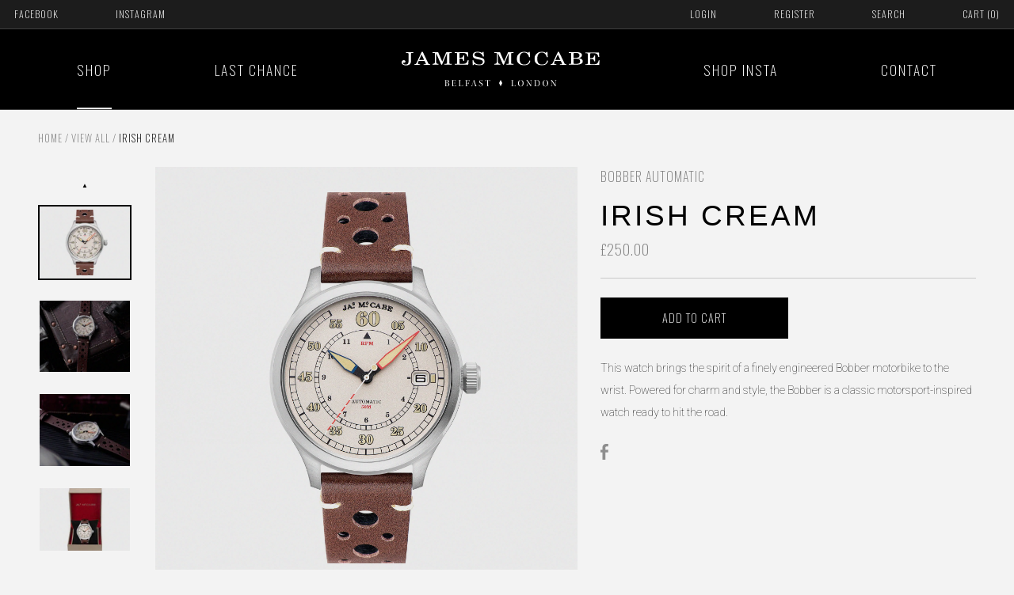

--- FILE ---
content_type: text/html; charset=utf-8
request_url: https://mccabewatches.com/collections/shop/products/jm-1050-02
body_size: 18580
content:
<!doctype html>
<!--[if IE 9]> <html class="ie9 no-js supports-no-cookies" lang="en"> <![endif]-->
<!--[if (gt IE 9)|!(IE)]><!--> <html class="no-js supports-no-cookies" lang="en"> <!--<![endif]-->
<head>
  
  <script>
(function(g,e,o,t,a,r,ge,tl,y,s){
g.getElementsByTagName(o)[0].insertAdjacentHTML('afterbegin','<style id="georedirect1648008789159style">body{opacity:0.0 !important;}</style>');
s=function(){g.getElementById('georedirect1648008789159style').innerHTML='body{opacity:1.0 !important;}';};
t=g.getElementsByTagName(o)[0];y=g.createElement(e);y.async=true;
y.src='https://g10300385420.co/gr?id=-Myoybj6VLiCUv6TF3vE&refurl='+g.referrer+'&winurl='+encodeURIComponent(window.location);
t.parentNode.insertBefore(y,t);y.onerror=function(){s()};
georedirect1648008789159loaded=function(redirect){var to=0;if(redirect){to=5000};
setTimeout(function(){s();},to)};
})(document,'script','head');
</script>
  
  <!-- Hotjar Tracking Code for https://mccabewatches.com/ -->
<script>
    (function(h,o,t,j,a,r){
        h.hj=h.hj||function(){(h.hj.q=h.hj.q||[]).push(arguments)};
        h._hjSettings={hjid:2296742,hjsv:6};
        a=o.getElementsByTagName('head')[0];
        r=o.createElement('script');r.async=1;
        r.src=t+h._hjSettings.hjid+j+h._hjSettings.hjsv;
        a.appendChild(r);
    })(window,document,'https://static.hotjar.com/c/hotjar-','.js?sv=');
</script>

  
  <meta charset="utf-8">
  <meta http-equiv="X-UA-Compatible" content="IE=edge">
  <meta name="viewport" content="width=device-width,initial-scale=1">
  <meta name="theme-color" content="#000000">
  <link rel="canonical" href="https://mccabewatches.com/products/jm-1050-02">

<!-- Google Tag Manager -->
<script>(function(w,d,s,l,i){w[l]=w[l]||[];w[l].push({'gtm.start':
new Date().getTime(),event:'gtm.js'});var f=d.getElementsByTagName(s)[0],
j=d.createElement(s),dl=l!='dataLayer'?'&l='+l:'';j.async=true;j.src=
'https://www.googletagmanager.com/gtm.js?id='+i+dl;f.parentNode.insertBefore(j,f);
})(window,document,'script','dataLayer','GTM-NG5FM4T');</script>
<!-- End Google Tag Manager -->
  
  
  
    <link rel="shortcut icon" href="//mccabewatches.com/cdn/shop/files/favicon_789a06da-6250-4e16-a3fd-6a3ad5d2e981_32x32.png?v=1613563007" type="image/png">
  

  
  <title>
    Irish Cream
    
    
    
      &ndash; James McCabe
    
  </title>

  
    <meta name="description" content="This watch brings the spirit of a finely engineered Bobber motorbike to the wrist. Powered for charm and style, the Bobber is a classic motorsport-inspired watch ready to hit the road.">
  
  <link rel="stylesheet" href="https://use.typekit.net/gfx7xdi.css">
  <link href="https://fonts.googleapis.com/css?family=Oswald:200,400|Roboto:100,400" rel="stylesheet">

  
<meta property="og:site_name" content="James McCabe">
<meta property="og:url" content="https://mccabewatches.com/products/jm-1050-02">
<meta property="og:title" content="Irish Cream">
<meta property="og:type" content="product">
<meta property="og:description" content="This watch brings the spirit of a finely engineered Bobber motorbike to the wrist. Powered for charm and style, the Bobber is a classic motorsport-inspired watch ready to hit the road."><meta property="og:price:amount" content="250.00">
  <meta property="og:price:currency" content="GBP"><meta property="og:image" content="http://mccabewatches.com/cdn/shop/products/JM-1050-02-Q_1024x1024.jpg?v=1680753376"><meta property="og:image" content="http://mccabewatches.com/cdn/shop/products/JM-1050-02-MS01_1024x1024.jpg?v=1680753376"><meta property="og:image" content="http://mccabewatches.com/cdn/shop/products/JM-1050-02-MS02_1024x1024.jpg?v=1680753376">
<meta property="og:image:secure_url" content="https://mccabewatches.com/cdn/shop/products/JM-1050-02-Q_1024x1024.jpg?v=1680753376"><meta property="og:image:secure_url" content="https://mccabewatches.com/cdn/shop/products/JM-1050-02-MS01_1024x1024.jpg?v=1680753376"><meta property="og:image:secure_url" content="https://mccabewatches.com/cdn/shop/products/JM-1050-02-MS02_1024x1024.jpg?v=1680753376">

<meta name="twitter:site" content="@">
<meta name="twitter:card" content="summary_large_image">
<meta name="twitter:title" content="Irish Cream">
<meta name="twitter:description" content="This watch brings the spirit of a finely engineered Bobber motorbike to the wrist. Powered for charm and style, the Bobber is a classic motorsport-inspired watch ready to hit the road.">


  <link href="//mccabewatches.com/cdn/shop/t/14/assets/theme.scss.css?v=13027783063181119581608193376" rel="stylesheet" type="text/css" media="all" />

  <script src="//mccabewatches.com/cdn/shop/t/14/assets/intersection-observer.js?v=155999490478851101831516794308"></script>

  <script>
    document.documentElement.className = document.documentElement.className.replace('no-js', 'js');

    window.theme = {
      strings: {
        addToCart: "Add to Cart",
        soldOut: "Sold Out",
        unavailable: "Unavailable"
      },
      moneyFormat: "\u0026pound;{{amount}}",
      currency: 'GBP'
    };
  </script>

  

  <script src="//mccabewatches.com/cdn/shop/t/14/assets/vendor.js?v=105036834476855484161516794309" defer="defer"></script>

  <script src="//mccabewatches.com/cdn/shop/t/14/assets/theme.js?v=135872872672995854441530785094" defer="defer"></script>

  <script>window.performance && window.performance.mark && window.performance.mark('shopify.content_for_header.start');</script><meta id="shopify-digital-wallet" name="shopify-digital-wallet" content="/3725669/digital_wallets/dialog">
<meta name="shopify-checkout-api-token" content="8a9229cf7fe2b9c8249873974ba3c992">
<link rel="alternate" type="application/json+oembed" href="https://mccabewatches.com/products/jm-1050-02.oembed">
<script async="async" src="/checkouts/internal/preloads.js?locale=en-GB"></script>
<script id="shopify-features" type="application/json">{"accessToken":"8a9229cf7fe2b9c8249873974ba3c992","betas":["rich-media-storefront-analytics"],"domain":"mccabewatches.com","predictiveSearch":true,"shopId":3725669,"locale":"en"}</script>
<script>var Shopify = Shopify || {};
Shopify.shop = "jamesmccabe.myshopify.com";
Shopify.locale = "en";
Shopify.currency = {"active":"GBP","rate":"1.0"};
Shopify.country = "GB";
Shopify.theme = {"name":"James McCabe - Superrb Build 2018","id":8061321250,"schema_name":"Slate","schema_version":"0.11.0","theme_store_id":null,"role":"main"};
Shopify.theme.handle = "null";
Shopify.theme.style = {"id":null,"handle":null};
Shopify.cdnHost = "mccabewatches.com/cdn";
Shopify.routes = Shopify.routes || {};
Shopify.routes.root = "/";</script>
<script type="module">!function(o){(o.Shopify=o.Shopify||{}).modules=!0}(window);</script>
<script>!function(o){function n(){var o=[];function n(){o.push(Array.prototype.slice.apply(arguments))}return n.q=o,n}var t=o.Shopify=o.Shopify||{};t.loadFeatures=n(),t.autoloadFeatures=n()}(window);</script>
<script id="shop-js-analytics" type="application/json">{"pageType":"product"}</script>
<script defer="defer" async type="module" src="//mccabewatches.com/cdn/shopifycloud/shop-js/modules/v2/client.init-shop-cart-sync_BT-GjEfc.en.esm.js"></script>
<script defer="defer" async type="module" src="//mccabewatches.com/cdn/shopifycloud/shop-js/modules/v2/chunk.common_D58fp_Oc.esm.js"></script>
<script defer="defer" async type="module" src="//mccabewatches.com/cdn/shopifycloud/shop-js/modules/v2/chunk.modal_xMitdFEc.esm.js"></script>
<script type="module">
  await import("//mccabewatches.com/cdn/shopifycloud/shop-js/modules/v2/client.init-shop-cart-sync_BT-GjEfc.en.esm.js");
await import("//mccabewatches.com/cdn/shopifycloud/shop-js/modules/v2/chunk.common_D58fp_Oc.esm.js");
await import("//mccabewatches.com/cdn/shopifycloud/shop-js/modules/v2/chunk.modal_xMitdFEc.esm.js");

  window.Shopify.SignInWithShop?.initShopCartSync?.({"fedCMEnabled":true,"windoidEnabled":true});

</script>
<script>(function() {
  var isLoaded = false;
  function asyncLoad() {
    if (isLoaded) return;
    isLoaded = true;
    var urls = ["https:\/\/chimpstatic.com\/mcjs-connected\/js\/users\/f3d744fad861c82f916ce006b\/175e1c12f39b03bad9002cad2.js?shop=jamesmccabe.myshopify.com","https:\/\/cdn-stamped-io.azureedge.net\/files\/shopify.v2.min.js?shop=jamesmccabe.myshopify.com"];
    for (var i = 0; i < urls.length; i++) {
      var s = document.createElement('script');
      s.type = 'text/javascript';
      s.async = true;
      s.src = urls[i];
      var x = document.getElementsByTagName('script')[0];
      x.parentNode.insertBefore(s, x);
    }
  };
  if(window.attachEvent) {
    window.attachEvent('onload', asyncLoad);
  } else {
    window.addEventListener('load', asyncLoad, false);
  }
})();</script>
<script id="__st">var __st={"a":3725669,"offset":0,"reqid":"7374255a-69a2-4cb8-b23d-66cbd4b82185-1769329228","pageurl":"mccabewatches.com\/collections\/shop\/products\/jm-1050-02","u":"d9c42109b20e","p":"product","rtyp":"product","rid":8149995454741};</script>
<script>window.ShopifyPaypalV4VisibilityTracking = true;</script>
<script id="captcha-bootstrap">!function(){'use strict';const t='contact',e='account',n='new_comment',o=[[t,t],['blogs',n],['comments',n],[t,'customer']],c=[[e,'customer_login'],[e,'guest_login'],[e,'recover_customer_password'],[e,'create_customer']],r=t=>t.map((([t,e])=>`form[action*='/${t}']:not([data-nocaptcha='true']) input[name='form_type'][value='${e}']`)).join(','),a=t=>()=>t?[...document.querySelectorAll(t)].map((t=>t.form)):[];function s(){const t=[...o],e=r(t);return a(e)}const i='password',u='form_key',d=['recaptcha-v3-token','g-recaptcha-response','h-captcha-response',i],f=()=>{try{return window.sessionStorage}catch{return}},m='__shopify_v',_=t=>t.elements[u];function p(t,e,n=!1){try{const o=window.sessionStorage,c=JSON.parse(o.getItem(e)),{data:r}=function(t){const{data:e,action:n}=t;return t[m]||n?{data:e,action:n}:{data:t,action:n}}(c);for(const[e,n]of Object.entries(r))t.elements[e]&&(t.elements[e].value=n);n&&o.removeItem(e)}catch(o){console.error('form repopulation failed',{error:o})}}const l='form_type',E='cptcha';function T(t){t.dataset[E]=!0}const w=window,h=w.document,L='Shopify',v='ce_forms',y='captcha';let A=!1;((t,e)=>{const n=(g='f06e6c50-85a8-45c8-87d0-21a2b65856fe',I='https://cdn.shopify.com/shopifycloud/storefront-forms-hcaptcha/ce_storefront_forms_captcha_hcaptcha.v1.5.2.iife.js',D={infoText:'Protected by hCaptcha',privacyText:'Privacy',termsText:'Terms'},(t,e,n)=>{const o=w[L][v],c=o.bindForm;if(c)return c(t,g,e,D).then(n);var r;o.q.push([[t,g,e,D],n]),r=I,A||(h.body.append(Object.assign(h.createElement('script'),{id:'captcha-provider',async:!0,src:r})),A=!0)});var g,I,D;w[L]=w[L]||{},w[L][v]=w[L][v]||{},w[L][v].q=[],w[L][y]=w[L][y]||{},w[L][y].protect=function(t,e){n(t,void 0,e),T(t)},Object.freeze(w[L][y]),function(t,e,n,w,h,L){const[v,y,A,g]=function(t,e,n){const i=e?o:[],u=t?c:[],d=[...i,...u],f=r(d),m=r(i),_=r(d.filter((([t,e])=>n.includes(e))));return[a(f),a(m),a(_),s()]}(w,h,L),I=t=>{const e=t.target;return e instanceof HTMLFormElement?e:e&&e.form},D=t=>v().includes(t);t.addEventListener('submit',(t=>{const e=I(t);if(!e)return;const n=D(e)&&!e.dataset.hcaptchaBound&&!e.dataset.recaptchaBound,o=_(e),c=g().includes(e)&&(!o||!o.value);(n||c)&&t.preventDefault(),c&&!n&&(function(t){try{if(!f())return;!function(t){const e=f();if(!e)return;const n=_(t);if(!n)return;const o=n.value;o&&e.removeItem(o)}(t);const e=Array.from(Array(32),(()=>Math.random().toString(36)[2])).join('');!function(t,e){_(t)||t.append(Object.assign(document.createElement('input'),{type:'hidden',name:u})),t.elements[u].value=e}(t,e),function(t,e){const n=f();if(!n)return;const o=[...t.querySelectorAll(`input[type='${i}']`)].map((({name:t})=>t)),c=[...d,...o],r={};for(const[a,s]of new FormData(t).entries())c.includes(a)||(r[a]=s);n.setItem(e,JSON.stringify({[m]:1,action:t.action,data:r}))}(t,e)}catch(e){console.error('failed to persist form',e)}}(e),e.submit())}));const S=(t,e)=>{t&&!t.dataset[E]&&(n(t,e.some((e=>e===t))),T(t))};for(const o of['focusin','change'])t.addEventListener(o,(t=>{const e=I(t);D(e)&&S(e,y())}));const B=e.get('form_key'),M=e.get(l),P=B&&M;t.addEventListener('DOMContentLoaded',(()=>{const t=y();if(P)for(const e of t)e.elements[l].value===M&&p(e,B);[...new Set([...A(),...v().filter((t=>'true'===t.dataset.shopifyCaptcha))])].forEach((e=>S(e,t)))}))}(h,new URLSearchParams(w.location.search),n,t,e,['guest_login'])})(!0,!0)}();</script>
<script integrity="sha256-4kQ18oKyAcykRKYeNunJcIwy7WH5gtpwJnB7kiuLZ1E=" data-source-attribution="shopify.loadfeatures" defer="defer" src="//mccabewatches.com/cdn/shopifycloud/storefront/assets/storefront/load_feature-a0a9edcb.js" crossorigin="anonymous"></script>
<script data-source-attribution="shopify.dynamic_checkout.dynamic.init">var Shopify=Shopify||{};Shopify.PaymentButton=Shopify.PaymentButton||{isStorefrontPortableWallets:!0,init:function(){window.Shopify.PaymentButton.init=function(){};var t=document.createElement("script");t.src="https://mccabewatches.com/cdn/shopifycloud/portable-wallets/latest/portable-wallets.en.js",t.type="module",document.head.appendChild(t)}};
</script>
<script data-source-attribution="shopify.dynamic_checkout.buyer_consent">
  function portableWalletsHideBuyerConsent(e){var t=document.getElementById("shopify-buyer-consent"),n=document.getElementById("shopify-subscription-policy-button");t&&n&&(t.classList.add("hidden"),t.setAttribute("aria-hidden","true"),n.removeEventListener("click",e))}function portableWalletsShowBuyerConsent(e){var t=document.getElementById("shopify-buyer-consent"),n=document.getElementById("shopify-subscription-policy-button");t&&n&&(t.classList.remove("hidden"),t.removeAttribute("aria-hidden"),n.addEventListener("click",e))}window.Shopify?.PaymentButton&&(window.Shopify.PaymentButton.hideBuyerConsent=portableWalletsHideBuyerConsent,window.Shopify.PaymentButton.showBuyerConsent=portableWalletsShowBuyerConsent);
</script>
<script data-source-attribution="shopify.dynamic_checkout.cart.bootstrap">document.addEventListener("DOMContentLoaded",(function(){function t(){return document.querySelector("shopify-accelerated-checkout-cart, shopify-accelerated-checkout")}if(t())Shopify.PaymentButton.init();else{new MutationObserver((function(e,n){t()&&(Shopify.PaymentButton.init(),n.disconnect())})).observe(document.body,{childList:!0,subtree:!0})}}));
</script>
<link id="shopify-accelerated-checkout-styles" rel="stylesheet" media="screen" href="https://mccabewatches.com/cdn/shopifycloud/portable-wallets/latest/accelerated-checkout-backwards-compat.css" crossorigin="anonymous">
<style id="shopify-accelerated-checkout-cart">
        #shopify-buyer-consent {
  margin-top: 1em;
  display: inline-block;
  width: 100%;
}

#shopify-buyer-consent.hidden {
  display: none;
}

#shopify-subscription-policy-button {
  background: none;
  border: none;
  padding: 0;
  text-decoration: underline;
  font-size: inherit;
  cursor: pointer;
}

#shopify-subscription-policy-button::before {
  box-shadow: none;
}

      </style>

<script>window.performance && window.performance.mark && window.performance.mark('shopify.content_for_header.end');</script>
  
  <meta name="facebook-domain-verification" content="zmemec6hrzuiasfbgigpqgc5add17u" />

<!-- BEGIN app block: shopify://apps/klaviyo-email-marketing-sms/blocks/klaviyo-onsite-embed/2632fe16-c075-4321-a88b-50b567f42507 -->












  <script async src="https://static.klaviyo.com/onsite/js/TxPRFi/klaviyo.js?company_id=TxPRFi"></script>
  <script>!function(){if(!window.klaviyo){window._klOnsite=window._klOnsite||[];try{window.klaviyo=new Proxy({},{get:function(n,i){return"push"===i?function(){var n;(n=window._klOnsite).push.apply(n,arguments)}:function(){for(var n=arguments.length,o=new Array(n),w=0;w<n;w++)o[w]=arguments[w];var t="function"==typeof o[o.length-1]?o.pop():void 0,e=new Promise((function(n){window._klOnsite.push([i].concat(o,[function(i){t&&t(i),n(i)}]))}));return e}}})}catch(n){window.klaviyo=window.klaviyo||[],window.klaviyo.push=function(){var n;(n=window._klOnsite).push.apply(n,arguments)}}}}();</script>

  
    <script id="viewed_product">
      if (item == null) {
        var _learnq = _learnq || [];

        var MetafieldReviews = null
        var MetafieldYotpoRating = null
        var MetafieldYotpoCount = null
        var MetafieldLooxRating = null
        var MetafieldLooxCount = null
        var okendoProduct = null
        var okendoProductReviewCount = null
        var okendoProductReviewAverageValue = null
        try {
          // The following fields are used for Customer Hub recently viewed in order to add reviews.
          // This information is not part of __kla_viewed. Instead, it is part of __kla_viewed_reviewed_items
          MetafieldReviews = {};
          MetafieldYotpoRating = null
          MetafieldYotpoCount = null
          MetafieldLooxRating = null
          MetafieldLooxCount = null

          okendoProduct = null
          // If the okendo metafield is not legacy, it will error, which then requires the new json formatted data
          if (okendoProduct && 'error' in okendoProduct) {
            okendoProduct = null
          }
          okendoProductReviewCount = okendoProduct ? okendoProduct.reviewCount : null
          okendoProductReviewAverageValue = okendoProduct ? okendoProduct.reviewAverageValue : null
        } catch (error) {
          console.error('Error in Klaviyo onsite reviews tracking:', error);
        }

        var item = {
          Name: "Irish Cream",
          ProductID: 8149995454741,
          Categories: ["BOBBER AUTOMATIC","VIEW ALL"],
          ImageURL: "https://mccabewatches.com/cdn/shop/products/JM-1050-02-Q_grande.jpg?v=1680753376",
          URL: "https://mccabewatches.com/products/jm-1050-02",
          Brand: "BOBBER AUTOMATIC",
          Price: "\u0026pound;250.00",
          Value: "250.00",
          CompareAtPrice: "\u0026pound;0.00"
        };
        _learnq.push(['track', 'Viewed Product', item]);
        _learnq.push(['trackViewedItem', {
          Title: item.Name,
          ItemId: item.ProductID,
          Categories: item.Categories,
          ImageUrl: item.ImageURL,
          Url: item.URL,
          Metadata: {
            Brand: item.Brand,
            Price: item.Price,
            Value: item.Value,
            CompareAtPrice: item.CompareAtPrice
          },
          metafields:{
            reviews: MetafieldReviews,
            yotpo:{
              rating: MetafieldYotpoRating,
              count: MetafieldYotpoCount,
            },
            loox:{
              rating: MetafieldLooxRating,
              count: MetafieldLooxCount,
            },
            okendo: {
              rating: okendoProductReviewAverageValue,
              count: okendoProductReviewCount,
            }
          }
        }]);
      }
    </script>
  




  <script>
    window.klaviyoReviewsProductDesignMode = false
  </script>







<!-- END app block --><link href="https://monorail-edge.shopifysvc.com" rel="dns-prefetch">
<script>(function(){if ("sendBeacon" in navigator && "performance" in window) {try {var session_token_from_headers = performance.getEntriesByType('navigation')[0].serverTiming.find(x => x.name == '_s').description;} catch {var session_token_from_headers = undefined;}var session_cookie_matches = document.cookie.match(/_shopify_s=([^;]*)/);var session_token_from_cookie = session_cookie_matches && session_cookie_matches.length === 2 ? session_cookie_matches[1] : "";var session_token = session_token_from_headers || session_token_from_cookie || "";function handle_abandonment_event(e) {var entries = performance.getEntries().filter(function(entry) {return /monorail-edge.shopifysvc.com/.test(entry.name);});if (!window.abandonment_tracked && entries.length === 0) {window.abandonment_tracked = true;var currentMs = Date.now();var navigation_start = performance.timing.navigationStart;var payload = {shop_id: 3725669,url: window.location.href,navigation_start,duration: currentMs - navigation_start,session_token,page_type: "product"};window.navigator.sendBeacon("https://monorail-edge.shopifysvc.com/v1/produce", JSON.stringify({schema_id: "online_store_buyer_site_abandonment/1.1",payload: payload,metadata: {event_created_at_ms: currentMs,event_sent_at_ms: currentMs}}));}}window.addEventListener('pagehide', handle_abandonment_event);}}());</script>
<script id="web-pixels-manager-setup">(function e(e,d,r,n,o){if(void 0===o&&(o={}),!Boolean(null===(a=null===(i=window.Shopify)||void 0===i?void 0:i.analytics)||void 0===a?void 0:a.replayQueue)){var i,a;window.Shopify=window.Shopify||{};var t=window.Shopify;t.analytics=t.analytics||{};var s=t.analytics;s.replayQueue=[],s.publish=function(e,d,r){return s.replayQueue.push([e,d,r]),!0};try{self.performance.mark("wpm:start")}catch(e){}var l=function(){var e={modern:/Edge?\/(1{2}[4-9]|1[2-9]\d|[2-9]\d{2}|\d{4,})\.\d+(\.\d+|)|Firefox\/(1{2}[4-9]|1[2-9]\d|[2-9]\d{2}|\d{4,})\.\d+(\.\d+|)|Chrom(ium|e)\/(9{2}|\d{3,})\.\d+(\.\d+|)|(Maci|X1{2}).+ Version\/(15\.\d+|(1[6-9]|[2-9]\d|\d{3,})\.\d+)([,.]\d+|)( \(\w+\)|)( Mobile\/\w+|) Safari\/|Chrome.+OPR\/(9{2}|\d{3,})\.\d+\.\d+|(CPU[ +]OS|iPhone[ +]OS|CPU[ +]iPhone|CPU IPhone OS|CPU iPad OS)[ +]+(15[._]\d+|(1[6-9]|[2-9]\d|\d{3,})[._]\d+)([._]\d+|)|Android:?[ /-](13[3-9]|1[4-9]\d|[2-9]\d{2}|\d{4,})(\.\d+|)(\.\d+|)|Android.+Firefox\/(13[5-9]|1[4-9]\d|[2-9]\d{2}|\d{4,})\.\d+(\.\d+|)|Android.+Chrom(ium|e)\/(13[3-9]|1[4-9]\d|[2-9]\d{2}|\d{4,})\.\d+(\.\d+|)|SamsungBrowser\/([2-9]\d|\d{3,})\.\d+/,legacy:/Edge?\/(1[6-9]|[2-9]\d|\d{3,})\.\d+(\.\d+|)|Firefox\/(5[4-9]|[6-9]\d|\d{3,})\.\d+(\.\d+|)|Chrom(ium|e)\/(5[1-9]|[6-9]\d|\d{3,})\.\d+(\.\d+|)([\d.]+$|.*Safari\/(?![\d.]+ Edge\/[\d.]+$))|(Maci|X1{2}).+ Version\/(10\.\d+|(1[1-9]|[2-9]\d|\d{3,})\.\d+)([,.]\d+|)( \(\w+\)|)( Mobile\/\w+|) Safari\/|Chrome.+OPR\/(3[89]|[4-9]\d|\d{3,})\.\d+\.\d+|(CPU[ +]OS|iPhone[ +]OS|CPU[ +]iPhone|CPU IPhone OS|CPU iPad OS)[ +]+(10[._]\d+|(1[1-9]|[2-9]\d|\d{3,})[._]\d+)([._]\d+|)|Android:?[ /-](13[3-9]|1[4-9]\d|[2-9]\d{2}|\d{4,})(\.\d+|)(\.\d+|)|Mobile Safari.+OPR\/([89]\d|\d{3,})\.\d+\.\d+|Android.+Firefox\/(13[5-9]|1[4-9]\d|[2-9]\d{2}|\d{4,})\.\d+(\.\d+|)|Android.+Chrom(ium|e)\/(13[3-9]|1[4-9]\d|[2-9]\d{2}|\d{4,})\.\d+(\.\d+|)|Android.+(UC? ?Browser|UCWEB|U3)[ /]?(15\.([5-9]|\d{2,})|(1[6-9]|[2-9]\d|\d{3,})\.\d+)\.\d+|SamsungBrowser\/(5\.\d+|([6-9]|\d{2,})\.\d+)|Android.+MQ{2}Browser\/(14(\.(9|\d{2,})|)|(1[5-9]|[2-9]\d|\d{3,})(\.\d+|))(\.\d+|)|K[Aa][Ii]OS\/(3\.\d+|([4-9]|\d{2,})\.\d+)(\.\d+|)/},d=e.modern,r=e.legacy,n=navigator.userAgent;return n.match(d)?"modern":n.match(r)?"legacy":"unknown"}(),u="modern"===l?"modern":"legacy",c=(null!=n?n:{modern:"",legacy:""})[u],f=function(e){return[e.baseUrl,"/wpm","/b",e.hashVersion,"modern"===e.buildTarget?"m":"l",".js"].join("")}({baseUrl:d,hashVersion:r,buildTarget:u}),m=function(e){var d=e.version,r=e.bundleTarget,n=e.surface,o=e.pageUrl,i=e.monorailEndpoint;return{emit:function(e){var a=e.status,t=e.errorMsg,s=(new Date).getTime(),l=JSON.stringify({metadata:{event_sent_at_ms:s},events:[{schema_id:"web_pixels_manager_load/3.1",payload:{version:d,bundle_target:r,page_url:o,status:a,surface:n,error_msg:t},metadata:{event_created_at_ms:s}}]});if(!i)return console&&console.warn&&console.warn("[Web Pixels Manager] No Monorail endpoint provided, skipping logging."),!1;try{return self.navigator.sendBeacon.bind(self.navigator)(i,l)}catch(e){}var u=new XMLHttpRequest;try{return u.open("POST",i,!0),u.setRequestHeader("Content-Type","text/plain"),u.send(l),!0}catch(e){return console&&console.warn&&console.warn("[Web Pixels Manager] Got an unhandled error while logging to Monorail."),!1}}}}({version:r,bundleTarget:l,surface:e.surface,pageUrl:self.location.href,monorailEndpoint:e.monorailEndpoint});try{o.browserTarget=l,function(e){var d=e.src,r=e.async,n=void 0===r||r,o=e.onload,i=e.onerror,a=e.sri,t=e.scriptDataAttributes,s=void 0===t?{}:t,l=document.createElement("script"),u=document.querySelector("head"),c=document.querySelector("body");if(l.async=n,l.src=d,a&&(l.integrity=a,l.crossOrigin="anonymous"),s)for(var f in s)if(Object.prototype.hasOwnProperty.call(s,f))try{l.dataset[f]=s[f]}catch(e){}if(o&&l.addEventListener("load",o),i&&l.addEventListener("error",i),u)u.appendChild(l);else{if(!c)throw new Error("Did not find a head or body element to append the script");c.appendChild(l)}}({src:f,async:!0,onload:function(){if(!function(){var e,d;return Boolean(null===(d=null===(e=window.Shopify)||void 0===e?void 0:e.analytics)||void 0===d?void 0:d.initialized)}()){var d=window.webPixelsManager.init(e)||void 0;if(d){var r=window.Shopify.analytics;r.replayQueue.forEach((function(e){var r=e[0],n=e[1],o=e[2];d.publishCustomEvent(r,n,o)})),r.replayQueue=[],r.publish=d.publishCustomEvent,r.visitor=d.visitor,r.initialized=!0}}},onerror:function(){return m.emit({status:"failed",errorMsg:"".concat(f," has failed to load")})},sri:function(e){var d=/^sha384-[A-Za-z0-9+/=]+$/;return"string"==typeof e&&d.test(e)}(c)?c:"",scriptDataAttributes:o}),m.emit({status:"loading"})}catch(e){m.emit({status:"failed",errorMsg:(null==e?void 0:e.message)||"Unknown error"})}}})({shopId: 3725669,storefrontBaseUrl: "https://mccabewatches.com",extensionsBaseUrl: "https://extensions.shopifycdn.com/cdn/shopifycloud/web-pixels-manager",monorailEndpoint: "https://monorail-edge.shopifysvc.com/unstable/produce_batch",surface: "storefront-renderer",enabledBetaFlags: ["2dca8a86"],webPixelsConfigList: [{"id":"337740053","configuration":"{\"pixel_id\":\"411211803261141\",\"pixel_type\":\"facebook_pixel\",\"metaapp_system_user_token\":\"-\"}","eventPayloadVersion":"v1","runtimeContext":"OPEN","scriptVersion":"ca16bc87fe92b6042fbaa3acc2fbdaa6","type":"APP","apiClientId":2329312,"privacyPurposes":["ANALYTICS","MARKETING","SALE_OF_DATA"],"dataSharingAdjustments":{"protectedCustomerApprovalScopes":["read_customer_address","read_customer_email","read_customer_name","read_customer_personal_data","read_customer_phone"]}},{"id":"118423829","eventPayloadVersion":"v1","runtimeContext":"LAX","scriptVersion":"1","type":"CUSTOM","privacyPurposes":["ANALYTICS"],"name":"Google Analytics tag (migrated)"},{"id":"shopify-app-pixel","configuration":"{}","eventPayloadVersion":"v1","runtimeContext":"STRICT","scriptVersion":"0450","apiClientId":"shopify-pixel","type":"APP","privacyPurposes":["ANALYTICS","MARKETING"]},{"id":"shopify-custom-pixel","eventPayloadVersion":"v1","runtimeContext":"LAX","scriptVersion":"0450","apiClientId":"shopify-pixel","type":"CUSTOM","privacyPurposes":["ANALYTICS","MARKETING"]}],isMerchantRequest: false,initData: {"shop":{"name":"James McCabe","paymentSettings":{"currencyCode":"GBP"},"myshopifyDomain":"jamesmccabe.myshopify.com","countryCode":"HK","storefrontUrl":"https:\/\/mccabewatches.com"},"customer":null,"cart":null,"checkout":null,"productVariants":[{"price":{"amount":250.0,"currencyCode":"GBP"},"product":{"title":"Irish Cream","vendor":"BOBBER AUTOMATIC","id":"8149995454741","untranslatedTitle":"Irish Cream","url":"\/products\/jm-1050-02","type":"WATCHES"},"id":"44485562990869","image":{"src":"\/\/mccabewatches.com\/cdn\/shop\/products\/JM-1050-02-Q.jpg?v=1680753376"},"sku":"JM-1050-02","title":"Default Title","untranslatedTitle":"Default Title"}],"purchasingCompany":null},},"https://mccabewatches.com/cdn","fcfee988w5aeb613cpc8e4bc33m6693e112",{"modern":"","legacy":""},{"shopId":"3725669","storefrontBaseUrl":"https:\/\/mccabewatches.com","extensionBaseUrl":"https:\/\/extensions.shopifycdn.com\/cdn\/shopifycloud\/web-pixels-manager","surface":"storefront-renderer","enabledBetaFlags":"[\"2dca8a86\"]","isMerchantRequest":"false","hashVersion":"fcfee988w5aeb613cpc8e4bc33m6693e112","publish":"custom","events":"[[\"page_viewed\",{}],[\"product_viewed\",{\"productVariant\":{\"price\":{\"amount\":250.0,\"currencyCode\":\"GBP\"},\"product\":{\"title\":\"Irish Cream\",\"vendor\":\"BOBBER AUTOMATIC\",\"id\":\"8149995454741\",\"untranslatedTitle\":\"Irish Cream\",\"url\":\"\/products\/jm-1050-02\",\"type\":\"WATCHES\"},\"id\":\"44485562990869\",\"image\":{\"src\":\"\/\/mccabewatches.com\/cdn\/shop\/products\/JM-1050-02-Q.jpg?v=1680753376\"},\"sku\":\"JM-1050-02\",\"title\":\"Default Title\",\"untranslatedTitle\":\"Default Title\"}}]]"});</script><script>
  window.ShopifyAnalytics = window.ShopifyAnalytics || {};
  window.ShopifyAnalytics.meta = window.ShopifyAnalytics.meta || {};
  window.ShopifyAnalytics.meta.currency = 'GBP';
  var meta = {"product":{"id":8149995454741,"gid":"gid:\/\/shopify\/Product\/8149995454741","vendor":"BOBBER AUTOMATIC","type":"WATCHES","handle":"jm-1050-02","variants":[{"id":44485562990869,"price":25000,"name":"Irish Cream","public_title":null,"sku":"JM-1050-02"}],"remote":false},"page":{"pageType":"product","resourceType":"product","resourceId":8149995454741,"requestId":"7374255a-69a2-4cb8-b23d-66cbd4b82185-1769329228"}};
  for (var attr in meta) {
    window.ShopifyAnalytics.meta[attr] = meta[attr];
  }
</script>
<script class="analytics">
  (function () {
    var customDocumentWrite = function(content) {
      var jquery = null;

      if (window.jQuery) {
        jquery = window.jQuery;
      } else if (window.Checkout && window.Checkout.$) {
        jquery = window.Checkout.$;
      }

      if (jquery) {
        jquery('body').append(content);
      }
    };

    var hasLoggedConversion = function(token) {
      if (token) {
        return document.cookie.indexOf('loggedConversion=' + token) !== -1;
      }
      return false;
    }

    var setCookieIfConversion = function(token) {
      if (token) {
        var twoMonthsFromNow = new Date(Date.now());
        twoMonthsFromNow.setMonth(twoMonthsFromNow.getMonth() + 2);

        document.cookie = 'loggedConversion=' + token + '; expires=' + twoMonthsFromNow;
      }
    }

    var trekkie = window.ShopifyAnalytics.lib = window.trekkie = window.trekkie || [];
    if (trekkie.integrations) {
      return;
    }
    trekkie.methods = [
      'identify',
      'page',
      'ready',
      'track',
      'trackForm',
      'trackLink'
    ];
    trekkie.factory = function(method) {
      return function() {
        var args = Array.prototype.slice.call(arguments);
        args.unshift(method);
        trekkie.push(args);
        return trekkie;
      };
    };
    for (var i = 0; i < trekkie.methods.length; i++) {
      var key = trekkie.methods[i];
      trekkie[key] = trekkie.factory(key);
    }
    trekkie.load = function(config) {
      trekkie.config = config || {};
      trekkie.config.initialDocumentCookie = document.cookie;
      var first = document.getElementsByTagName('script')[0];
      var script = document.createElement('script');
      script.type = 'text/javascript';
      script.onerror = function(e) {
        var scriptFallback = document.createElement('script');
        scriptFallback.type = 'text/javascript';
        scriptFallback.onerror = function(error) {
                var Monorail = {
      produce: function produce(monorailDomain, schemaId, payload) {
        var currentMs = new Date().getTime();
        var event = {
          schema_id: schemaId,
          payload: payload,
          metadata: {
            event_created_at_ms: currentMs,
            event_sent_at_ms: currentMs
          }
        };
        return Monorail.sendRequest("https://" + monorailDomain + "/v1/produce", JSON.stringify(event));
      },
      sendRequest: function sendRequest(endpointUrl, payload) {
        // Try the sendBeacon API
        if (window && window.navigator && typeof window.navigator.sendBeacon === 'function' && typeof window.Blob === 'function' && !Monorail.isIos12()) {
          var blobData = new window.Blob([payload], {
            type: 'text/plain'
          });

          if (window.navigator.sendBeacon(endpointUrl, blobData)) {
            return true;
          } // sendBeacon was not successful

        } // XHR beacon

        var xhr = new XMLHttpRequest();

        try {
          xhr.open('POST', endpointUrl);
          xhr.setRequestHeader('Content-Type', 'text/plain');
          xhr.send(payload);
        } catch (e) {
          console.log(e);
        }

        return false;
      },
      isIos12: function isIos12() {
        return window.navigator.userAgent.lastIndexOf('iPhone; CPU iPhone OS 12_') !== -1 || window.navigator.userAgent.lastIndexOf('iPad; CPU OS 12_') !== -1;
      }
    };
    Monorail.produce('monorail-edge.shopifysvc.com',
      'trekkie_storefront_load_errors/1.1',
      {shop_id: 3725669,
      theme_id: 8061321250,
      app_name: "storefront",
      context_url: window.location.href,
      source_url: "//mccabewatches.com/cdn/s/trekkie.storefront.8d95595f799fbf7e1d32231b9a28fd43b70c67d3.min.js"});

        };
        scriptFallback.async = true;
        scriptFallback.src = '//mccabewatches.com/cdn/s/trekkie.storefront.8d95595f799fbf7e1d32231b9a28fd43b70c67d3.min.js';
        first.parentNode.insertBefore(scriptFallback, first);
      };
      script.async = true;
      script.src = '//mccabewatches.com/cdn/s/trekkie.storefront.8d95595f799fbf7e1d32231b9a28fd43b70c67d3.min.js';
      first.parentNode.insertBefore(script, first);
    };
    trekkie.load(
      {"Trekkie":{"appName":"storefront","development":false,"defaultAttributes":{"shopId":3725669,"isMerchantRequest":null,"themeId":8061321250,"themeCityHash":"2457618103072106541","contentLanguage":"en","currency":"GBP","eventMetadataId":"2194578a-6c68-4bb5-be4a-31cb105ac073"},"isServerSideCookieWritingEnabled":true,"monorailRegion":"shop_domain","enabledBetaFlags":["65f19447"]},"Session Attribution":{},"S2S":{"facebookCapiEnabled":true,"source":"trekkie-storefront-renderer","apiClientId":580111}}
    );

    var loaded = false;
    trekkie.ready(function() {
      if (loaded) return;
      loaded = true;

      window.ShopifyAnalytics.lib = window.trekkie;

      var originalDocumentWrite = document.write;
      document.write = customDocumentWrite;
      try { window.ShopifyAnalytics.merchantGoogleAnalytics.call(this); } catch(error) {};
      document.write = originalDocumentWrite;

      window.ShopifyAnalytics.lib.page(null,{"pageType":"product","resourceType":"product","resourceId":8149995454741,"requestId":"7374255a-69a2-4cb8-b23d-66cbd4b82185-1769329228","shopifyEmitted":true});

      var match = window.location.pathname.match(/checkouts\/(.+)\/(thank_you|post_purchase)/)
      var token = match? match[1]: undefined;
      if (!hasLoggedConversion(token)) {
        setCookieIfConversion(token);
        window.ShopifyAnalytics.lib.track("Viewed Product",{"currency":"GBP","variantId":44485562990869,"productId":8149995454741,"productGid":"gid:\/\/shopify\/Product\/8149995454741","name":"Irish Cream","price":"250.00","sku":"JM-1050-02","brand":"BOBBER AUTOMATIC","variant":null,"category":"WATCHES","nonInteraction":true,"remote":false},undefined,undefined,{"shopifyEmitted":true});
      window.ShopifyAnalytics.lib.track("monorail:\/\/trekkie_storefront_viewed_product\/1.1",{"currency":"GBP","variantId":44485562990869,"productId":8149995454741,"productGid":"gid:\/\/shopify\/Product\/8149995454741","name":"Irish Cream","price":"250.00","sku":"JM-1050-02","brand":"BOBBER AUTOMATIC","variant":null,"category":"WATCHES","nonInteraction":true,"remote":false,"referer":"https:\/\/mccabewatches.com\/collections\/shop\/products\/jm-1050-02"});
      }
    });


        var eventsListenerScript = document.createElement('script');
        eventsListenerScript.async = true;
        eventsListenerScript.src = "//mccabewatches.com/cdn/shopifycloud/storefront/assets/shop_events_listener-3da45d37.js";
        document.getElementsByTagName('head')[0].appendChild(eventsListenerScript);

})();</script>
  <script>
  if (!window.ga || (window.ga && typeof window.ga !== 'function')) {
    window.ga = function ga() {
      (window.ga.q = window.ga.q || []).push(arguments);
      if (window.Shopify && window.Shopify.analytics && typeof window.Shopify.analytics.publish === 'function') {
        window.Shopify.analytics.publish("ga_stub_called", {}, {sendTo: "google_osp_migration"});
      }
      console.error("Shopify's Google Analytics stub called with:", Array.from(arguments), "\nSee https://help.shopify.com/manual/promoting-marketing/pixels/pixel-migration#google for more information.");
    };
    if (window.Shopify && window.Shopify.analytics && typeof window.Shopify.analytics.publish === 'function') {
      window.Shopify.analytics.publish("ga_stub_initialized", {}, {sendTo: "google_osp_migration"});
    }
  }
</script>
<script
  defer
  src="https://mccabewatches.com/cdn/shopifycloud/perf-kit/shopify-perf-kit-3.0.4.min.js"
  data-application="storefront-renderer"
  data-shop-id="3725669"
  data-render-region="gcp-us-east1"
  data-page-type="product"
  data-theme-instance-id="8061321250"
  data-theme-name="Slate"
  data-theme-version="0.11.0"
  data-monorail-region="shop_domain"
  data-resource-timing-sampling-rate="10"
  data-shs="true"
  data-shs-beacon="true"
  data-shs-export-with-fetch="true"
  data-shs-logs-sample-rate="1"
  data-shs-beacon-endpoint="https://mccabewatches.com/api/collect"
></script>
</head>

<body id="irish-cream" class="template-product">
<!-- Google Tag Manager (noscript) -->
<noscript><iframe src="https://www.googletagmanager.com/ns.html?id=GTM-NG5FM4T"
height="0" width="0" style="display:none;visibility:hidden"></iframe></noscript>
<!-- End Google Tag Manager (noscript) -->
  <nav class="screenreader-text">
      <a href="#main-content">Skip to content</a>
      <a href="#main-nav">Skip to navigation</a>
  </nav>

  <div id="shopify-section-header" class="shopify-section"><header class="main-header" role="banner">
  <div class="main-header__mobile-nav mobile-nav">
    <button class="mobile-nav__menu burger" id="burger-menu" aria-labelledby="menu-label">
      <div class="burger__container">
        <div class="burger__line burger__line--top"></div>
        <div class="burger__line burger__line--mid"></div>
        <div class="burger__line burger__line--bot"></div>
      </div>
      <span class="screenreader-text" id="menu-label">Menu</span>
    </button>
    <a href="/" class="mobile-nav__logo">
       <img src="//mccabewatches.com/cdn/shop/t/14/assets/james-mccabe-logo.svg?v=126484312305925153111516794308"
                  alt="James McCabe"
                  itemprop="logo">
    </a>
    <a href="/cart"class="mobile-nav__cart show-hide-cart">
      <img src="//mccabewatches.com/cdn/shop/t/14/assets/cart-icon.svg?v=15250922285012244081516794307"
                  alt="Cart"
                  itemprop="logo">
    </a>
  </div>
  <div class="main-header__wrapper">
    <div class="main-header__supernav supernav container-fluid">
      <div class="supernav__col supernav__col--social">
        
          <a href="https://www.facebook.com/mccabewatches" class="supernav__item supernav__item--social" target="_blank" rel="noopener">Facebook</a>
        
            
        <a href="/pages/instagram" class="supernav__item supernav__item--social ">Instagram</a>
      </div>
      <div class="supernav__col supernav__col--user">
        
          
            <a href="/account/login" class="supernav__item supernav__item--account ">
              Login
            </a>
          
<a href="/account/register" class="supernav__item supernav__item--account ">
              Register
            </a>
        <a href="javascript:void('')" class="supernav__item supernav__item--search">
          Search
        </a>
        
        <a href="/cart" class="supernav__item supernav__item--cart show-hide-cart">
          Cart
          <span>(0)</span>
        </a>
      </div>
    </div>


    <nav role="navigation" class="main-header__nav main-nav container-fluid">
      <ul class="main-nav__list">
        <li class="main-nav__list-item main-nav__list-item--logo">
          <a href="/" itemprop="url" class="main-nav__list-link">
            <img src="//mccabewatches.com/cdn/shop/t/14/assets/james-mccabe-logo.svg?v=126484312305925153111516794308"
                  alt="James McCabe"
                  itemprop="logo">
            
          </a>
        </li>
        
          <li class="main-nav__list-item main-nav__list-item--active">
            <a href="/collections/shop" class="main-nav__list-link">Shop</a>
          </li>
        
          <li class="main-nav__list-item ">
            <a href="/collections/the-sale" class="main-nav__list-link">Last Chance</a>
          </li>
        
          <li class="main-nav__list-item ">
            <a href="/pages/instagram" class="main-nav__list-link">SHOP INSTA</a>
          </li>
        
          <li class="main-nav__list-item ">
            <a href="/pages/contact-us" class="main-nav__list-link">Contact</a>
          </li>
        
      </ul>
    </nav>
  </div>
  <div class="main-header__search container-fluid">
    <form action="/search" method="get" class="search" role="search" id="search">
  <button class="search__icon"><span class="screenreader-text">Search</span></button>
  <input class="search__input"
    type="search"
    name="q"
    placeholder="Search"
    aria-label="Search"]
    required>
  <div class="search__close"><span class="screenreader-text">Close search</span></div>
  
</form>
  </div>

</header>

    

    


  

</div>

  <main role="main" id="MainContent">
    <div id="shopify-section-breadcrumb" class="shopify-section"><section class="breadcrumb">
  <div class="container-fluid">
  <!-- /snippets/breadcrumb.liquid -->
    
    
    <nav class="breadcrumb__nav" role="navigation" aria-label="breadcrumbs">
      <a href="/" title="Translation missing: en.general.breadcrumbs.home_link_title">Home</a>

      

        
          <span aria-hidden="true">/</span>
          
            
            <a href="/collections/shop" title="">VIEW ALL</a>
          
        
        <span aria-hidden="true">/</span>
        <span class="current">Irish Cream</span>

        
      </nav>
      

  </div>
</section>

</div>
<div id="shopify-section-product" class="shopify-section">

<div data-section-id="product" class="product" data-section-type="product" data-enable-history-state="true" itemscope itemtype="http://schema.org/Product"><meta itemprop="name" content="Irish Cream">
<meta itemprop="url" content="https://mccabewatches.com/products/jm-1050-02?variant=44485562990869">
<meta itemprop="brand" content="BOBBER AUTOMATIC">
<meta itemprop="image" content="//mccabewatches.com/cdn/shop/products/JM-1050-02-Q_600x600.jpg?v=1680753376">
<meta itemprop="description" content="This watch brings the spirit of a finely engineered Bobber motorbike to the wrist. Powered for charm and style, the Bobber is a classic motorsport-inspired watch ready to hit the road.
">
  <div class="container-fluid">
      <div class="product__slideshow animate-on-scroll">
        <div class="slideshow" id="product-slideshow">
          <a href="javascript:void('')" class="slideshow__button slideshow__button--prev " aria-label="Previous"></a>
          <div class="slideshow__slides">
            
              
                <div class="slideshow__slide" data-slide="1">
                  <figure class="objFit">
                  <img 
                    data-src="//mccabewatches.com/cdn/shop/products/JM-1050-02-Q_1200x1200@2x.jpg?v=1680753376"
                    data-srcset="//mccabewatches.com/cdn/shop/products/JM-1050-02-Q_1600x1600@2x.jpg?v=1680753376 1600w,
                          //mccabewatches.com/cdn/shop/products/JM-1050-02-Q_1200x1200@2x.jpg?v=1680753376 1200w,
                          //mccabewatches.com/cdn/shop/products/JM-1050-02-Q_960x960@2x.jpg?v=1680753376 960w,
                          //mccabewatches.com/cdn/shop/products/JM-1050-02-Q_800x800@2x.jpg?v=1680753376 800w,
                          //mccabewatches.com/cdn/shop/products/JM-1050-02-Q_600x600@2x.jpg?v=1680753376 600w,
                          //mccabewatches.com/cdn/shop/products/JM-1050-02-Q_400x400@2x.jpg?v=1680753376 400w"
                    sizes="(min-width: 720px) 50vw, 100vw"
                    alt="Irish Cream"
                    class="image-zoom">
                  </figure>
                </div>
              
                <div class="slideshow__slide" data-slide="2">
                  <figure class="objFit">
                  <img 
                    data-src="//mccabewatches.com/cdn/shop/products/JM-1050-02-MS01_1200x1200@2x.jpg?v=1680753376"
                    data-srcset="//mccabewatches.com/cdn/shop/products/JM-1050-02-MS01_1600x1600@2x.jpg?v=1680753376 1600w,
                          //mccabewatches.com/cdn/shop/products/JM-1050-02-MS01_1200x1200@2x.jpg?v=1680753376 1200w,
                          //mccabewatches.com/cdn/shop/products/JM-1050-02-MS01_960x960@2x.jpg?v=1680753376 960w,
                          //mccabewatches.com/cdn/shop/products/JM-1050-02-MS01_800x800@2x.jpg?v=1680753376 800w,
                          //mccabewatches.com/cdn/shop/products/JM-1050-02-MS01_600x600@2x.jpg?v=1680753376 600w,
                          //mccabewatches.com/cdn/shop/products/JM-1050-02-MS01_400x400@2x.jpg?v=1680753376 400w"
                    sizes="(min-width: 720px) 50vw, 100vw"
                    alt="Irish Cream"
                    class="image-zoom">
                  </figure>
                </div>
              
                <div class="slideshow__slide" data-slide="3">
                  <figure class="objFit">
                  <img 
                    data-src="//mccabewatches.com/cdn/shop/products/JM-1050-02-MS02_1200x1200@2x.jpg?v=1680753376"
                    data-srcset="//mccabewatches.com/cdn/shop/products/JM-1050-02-MS02_1600x1600@2x.jpg?v=1680753376 1600w,
                          //mccabewatches.com/cdn/shop/products/JM-1050-02-MS02_1200x1200@2x.jpg?v=1680753376 1200w,
                          //mccabewatches.com/cdn/shop/products/JM-1050-02-MS02_960x960@2x.jpg?v=1680753376 960w,
                          //mccabewatches.com/cdn/shop/products/JM-1050-02-MS02_800x800@2x.jpg?v=1680753376 800w,
                          //mccabewatches.com/cdn/shop/products/JM-1050-02-MS02_600x600@2x.jpg?v=1680753376 600w,
                          //mccabewatches.com/cdn/shop/products/JM-1050-02-MS02_400x400@2x.jpg?v=1680753376 400w"
                    sizes="(min-width: 720px) 50vw, 100vw"
                    alt="Irish Cream"
                    class="image-zoom">
                  </figure>
                </div>
              
                <div class="slideshow__slide" data-slide="4">
                  <figure class="objFit">
                  <img 
                    data-src="//mccabewatches.com/cdn/shop/products/JM-1050-02-BOX_1200x1200@2x.jpg?v=1681460941"
                    data-srcset="//mccabewatches.com/cdn/shop/products/JM-1050-02-BOX_1600x1600@2x.jpg?v=1681460941 1600w,
                          //mccabewatches.com/cdn/shop/products/JM-1050-02-BOX_1200x1200@2x.jpg?v=1681460941 1200w,
                          //mccabewatches.com/cdn/shop/products/JM-1050-02-BOX_960x960@2x.jpg?v=1681460941 960w,
                          //mccabewatches.com/cdn/shop/products/JM-1050-02-BOX_800x800@2x.jpg?v=1681460941 800w,
                          //mccabewatches.com/cdn/shop/products/JM-1050-02-BOX_600x600@2x.jpg?v=1681460941 600w,
                          //mccabewatches.com/cdn/shop/products/JM-1050-02-BOX_400x400@2x.jpg?v=1681460941 400w"
                    sizes="(min-width: 720px) 50vw, 100vw"
                    alt="Irish Cream"
                    class="image-zoom">
                  </figure>
                </div>
              
                <div class="slideshow__slide" data-slide="5">
                  <figure class="objFit">
                  <img 
                    data-src="//mccabewatches.com/cdn/shop/products/JM-1050-BOX-03_07e37c9b-4500-4f78-b32a-19b38d0d6741_1200x1200@2x.jpg?v=1681460941"
                    data-srcset="//mccabewatches.com/cdn/shop/products/JM-1050-BOX-03_07e37c9b-4500-4f78-b32a-19b38d0d6741_1600x1600@2x.jpg?v=1681460941 1600w,
                          //mccabewatches.com/cdn/shop/products/JM-1050-BOX-03_07e37c9b-4500-4f78-b32a-19b38d0d6741_1200x1200@2x.jpg?v=1681460941 1200w,
                          //mccabewatches.com/cdn/shop/products/JM-1050-BOX-03_07e37c9b-4500-4f78-b32a-19b38d0d6741_960x960@2x.jpg?v=1681460941 960w,
                          //mccabewatches.com/cdn/shop/products/JM-1050-BOX-03_07e37c9b-4500-4f78-b32a-19b38d0d6741_800x800@2x.jpg?v=1681460941 800w,
                          //mccabewatches.com/cdn/shop/products/JM-1050-BOX-03_07e37c9b-4500-4f78-b32a-19b38d0d6741_600x600@2x.jpg?v=1681460941 600w,
                          //mccabewatches.com/cdn/shop/products/JM-1050-BOX-03_07e37c9b-4500-4f78-b32a-19b38d0d6741_400x400@2x.jpg?v=1681460941 400w"
                    sizes="(min-width: 720px) 50vw, 100vw"
                    alt="Irish Cream"
                    class="image-zoom">
                  </figure>
                </div>
              
            
          </div>
          <a href="javascript:void('')" class="slideshow__button slideshow__button--next " aria-label="Next"></a>
        </div>
      </div>
    <div class="product__content animate-on-scroll">
      <div class="product-content" itemprop="offers" itemscope itemtype="http://schema.org/Offer">
      
        <link itemprop="availability" href="http://schema.org/InStock">
        <div class="product-content__category" itemprop="brand">BOBBER AUTOMATIC</div>
        <h1 class="product-content__title" itemprop="name">Irish Cream</h1>
        <div class="product-content__style"></div>
        <div class="product-content__price" >
          <meta itemprop="priceCurrency" content="GBP">
          <meta itemprop="price" content="250.0">
          <span>&pound;250.00</span>
          
        </div>
        
          <hr>  
        
        <form class="product-content__form" action="/cart/add" method="post" enctype="multipart/form-data" data-section="product">
          <button type="submit" name="add" id="AddToCart-product"  class="product-content__button button ">
            <span id="AddToCartText-product">
            
              Add to Cart
            
            </span>
          </button>
          <input type="hidden" name="id" value="44485562990869" />
        </form>
        <div class="product-content__desc">
          <p>This watch brings the spirit of a finely engineered Bobber motorbike to the wrist. Powered for charm and style, the Bobber is a classic motorsport-inspired watch ready to hit the road.</p>

        </div>
        
          <!-- /snippets/social-sharing.liquid -->
<div class="social-sharing animate-on-scroll">

  
    <a target="_blank" href="//www.facebook.com/sharer.php?u=https://mccabewatches.com/products/jm-1050-02">
      <svg aria-hidden="true" focusable="false" role="presentation" class="icon icon-facebook-letter" viewBox="0 0 10 20"><path fill="#8E8E8E" d="M2.475 20h3.713v-9.167h3.46L9.9 7.5H6.188V5c0-.972.183-1.667 1.443-1.667h2.132L9.9.185S8.823 0 7.425 0c-3.483 0-4.95 2.222-4.95 4.583V7.5H0v3.333h2.475V20z"/></svg>
      <span class="screenreader-text">Share on Facebook</span>
    </a>
  

  

  

</div>

        
      </div>
    </div>
    
      <div class="product__slideshow-pagination animate-on-scroll">
        <div class="slideshow" id="product-slideshow-pagination">
          <a href="javascript:void('')" class="slideshow__button slideshow__button--prev " aria-label="Previous"></a>
          <div class="slideshow__slides">
            
              <div class="slideshow__slide" data-slide="1">
                <figure class="objFit">
                    <img src="//mccabewatches.com/cdn/shop/products/JM-1050-02-Q_150x150.jpg?v=1680753376" alt="Irish Cream">
                </figure>
              </div>
            
              <div class="slideshow__slide" data-slide="2">
                <figure class="objFit">
                    <img src="//mccabewatches.com/cdn/shop/products/JM-1050-02-MS01_150x150.jpg?v=1680753376" alt="Irish Cream">
                </figure>
              </div>
            
              <div class="slideshow__slide" data-slide="3">
                <figure class="objFit">
                    <img src="//mccabewatches.com/cdn/shop/products/JM-1050-02-MS02_150x150.jpg?v=1680753376" alt="Irish Cream">
                </figure>
              </div>
            
              <div class="slideshow__slide" data-slide="4">
                <figure class="objFit">
                    <img src="//mccabewatches.com/cdn/shop/products/JM-1050-02-BOX_150x150.jpg?v=1681460941" alt="Irish Cream">
                </figure>
              </div>
            
              <div class="slideshow__slide" data-slide="5">
                <figure class="objFit">
                    <img src="//mccabewatches.com/cdn/shop/products/JM-1050-BOX-03_07e37c9b-4500-4f78-b32a-19b38d0d6741_150x150.jpg?v=1681460941" alt="Irish Cream">
                </figure>
              </div>
            
          </div>
          <a href="javascript:void('')" class="slideshow__button slideshow__button--next " aria-label="Next"></a>
        </div>
      </div>
    
  </div>
</div>

<style> #shopify-section-product .product-content__button {pointer-events:none;} </style></div>
<div id="shopify-section-features" class="shopify-section">
  <section class="features">
    <div class="container-fluid">
      
        <div class="features__feature feature">
          <svg aria-hidden="true" focusable="false" role="presentation" class="icon icon-plane" viewBox="0 0 17 16"><path d="M9.5 10.29l3.429-3.428.553 7.428-1.125 1.143L9.5 10.29zm6.572-7.91l-9.465 9.642.054 3.411-.572.571-1.928-3.482L.41 10.29l.571-.571 3.536.214 2.75-2.786L.982 4.004l1.143-1.142 8.447.982 3.41-3.429a1.348 1.348 0 0 1 1.947 0c.535.536.678 1.429.143 1.964z" fill="#FFF" fill-rule="evenodd"/></svg>
          <p>FREE SHIPPING WORLDWIDE</p>
        </div>
      
        <div class="features__feature feature">
          <svg aria-hidden="true" focusable="false" role="presentation" class="icon icon-lock" viewBox="0 0 13 16"><path d="M10.784 6.286h1.429V16h-12V6.286H1.64V4.57A4.546 4.546 0 0 1 6.213 0a4.546 4.546 0 0 1 4.571 4.571v1.715zm-3.143 8l-.607-2.768c.482-.286.804-.857.804-1.447 0-.892-.732-1.642-1.625-1.642s-1.607.732-1.607 1.625c0 .589.321 1.178.803 1.464l-.625 2.768h2.857zm1.429-8V4.57c0-1.553-1.286-2.803-2.857-2.803-1.572 0-2.857 1.25-2.857 2.803v1.715H9.07z" fill="#FFF" fill-rule="evenodd"/></svg>
          <p>100% SECURE CHECKOUT</p>
        </div>
      
    </div>
  </section>


</div>
<div id="shopify-section-product-features-mapped" class="shopify-section">
  
  
  
  

  

  
  
  
  
    <section class="product-features">
      
        <div class="product-features__image animate-on-scroll">
          <figure class="objFit">
            <img src="//mccabewatches.com/cdn/shop/products/JM-1050-02-MS02_x700@2x.jpg?v=1680753376"
            alt="Irish Cream">
          </figure>
        </div>
      
      <div class="product-features__content product-features-content animate-on-scroll">
        <div class="product-features-content__features">
    <h3>Features</h3>
    
      <div class="product-features-content__feature">
          <h4>MOVEMENT</h4><span>Automatic 3 Hands With Date</span>
      </div>
       

    
      <div class="product-features-content__feature">
          <h4>CASE MATERIAL </h4><span>Stainless Steel</span>
      </div>
    
    
        <div class="product-features-content__feature">
            <h4>CASE SIZE (mm)</h4><span>43.0</span>
        </div>
    
 
      <div class="product-features-content__feature">
          <h4>CASE THICKNESS (mm)</h4><span>14.0</span>
      </div>
    

      <div class="product-features-content__feature">
          <h4>LUG-TO-LUG  (mm)</h4><span>49.0</span>
      </div>
    
    
      <div class="product-features-content__feature">
          <h4>DIAL COLOUR </h4><span>Grey</span>
      </div>
    

  
    
      <div class="product-features-content__feature">
          <h4>INDEX AND LUMNINOUS </h4><span>Printed Index With Japan</span>
      </div>
    

    
</div>  

<div class="product-features-content__features product-features-content__features--specs">
    <h3>Specs</h3>
     

        <div class="product-features-content__feature">
           <h4>LENS </h4><span>Anti Reflection Coated Mineral Lens</span>
        </div>
    
    
        <div class="product-features-content__feature">
            <h4>CROWN TYPE </h4><span>Pull Out</span>
        </div>
    
    
   
        <div class="product-features-content__feature">
             <h4>BAND </h4><span>20mm Brown Genuine Leather Strap</span>
        </div>
     
   
  
    
        <div class="product-features-content__feature">
             <h4>WATER RESISTANCE</h4><span>5 ATM</span>
        </div>
    
 
    
          <div class="product-features-content__feature">
              <h4>WEIGHT (g)</h4><span>160</span>
         </div>
    
   
    

        <div class="product-features-content__feature">
            <h4>WARRANTY</h4><span>2 Years International Warranty</span>
        </div>
    

</div>    


  





  
        <!-- <div class="product-features-content__features">
          <h3>Features</h3>
          
            
          
            
          
            
          
            
          
            
          
            
          
        </div>
        <div class="product-features-content__features product-features-content__features--specs">
          <h3>Specs</h3>
          
            
          
            
          
            
          
            
          
            
          
            
          
        </div> -->
      </div>
    </section>
  

  
  </div>
<div id="shopify-section-product-reviews" class="shopify-section"><section class="product-reviews animate-on-scroll">
  <div class="container-fluid">
    <div id="shopify-product-reviews" data-id="8149995454741"></div>
  </div>
</section></div>
<div id="shopify-section-product-instagram" class="shopify-section"><section class="instagram instagram--spaced animate-on-scroll">
  <div class="container-fluid">
    <h3 class="instagram__title">#McCabeGents</h3>
    <p class="instagram__up-to-date">
      We see you, we're listening. Get featured by showing us how you <a href="https://www.instagram.com/mccabewatches/">#McCabeGents</a> Instagram or Tweet your photos to join the conversation
    </p>
  <script src="//foursixty.com/media/scripts/fs.embed.v2.5.js" data-feed-id="jamesmccabe_1" data-open-links-in-same-page="false" data-theme="showcase_v2_5" data-page-size="4"></script><style>.fs-has-links::after {  padding: 3px 6px; color:#fff; content: "SHOP THE LOOK";  }.fs-desktop .fs-entry-container { width: 25% !important; padding-top: 25% !important; }.fs-mobile .fs-entry-container { width: 50% !important; padding-top: 50% !important; }.fs-wrapper div.fs-text-container .fs-entry-title, div.fs-detail-title{font-family:Oswald, sans-serif;font-style:normal;font-weight:normal;}div.fs-text-container .fs-entry-date, div.fs-detail-container .fs-post-info, div.fs-wrapper div.fs-has-links::after, .fs-text-product, .fs-overlink-text{font-family:Oswald, sans-serif;font-style:normal;font-weight:normal;}.fs-wrapper div.fs-text-container * {color:#fff}.fs-wrapper div.fs-text-container {background-color:rgba(0, 0, 0, 0.75); margin: 0px}div.fs-entry-date{display:none}div.fs-entry-title{display:none}.fs-wrapper div.fs-timeline-entry{ margin: 0px }</style>
  </div>  
</section>

</div>
<div id="shopify-section-related-products" class="shopify-section">

  
  

  
  

  
  

  

  
  


  
    
    
    


    

    
      

    
      <section class="collection featured-collection related-products">
        <div class="container-fluid">
          
            <h3 class="featured-collection__title">Other items you may like</h3>
          

          
      
        
            
              
  <div class="collection__product collection-product animate-on-scroll" itemscope itemtype="http://schema.org/Product">
    <a href="/collections/shop/products/rally-automatic-sky-grey-jm-1053-05" class="collection-product__container">
      <div class="collection-product__image">
        <figure>
          <img 
            data-src="//mccabewatches.com/cdn/shop/files/JM-1053-05-Q_720x720.png?v=1769139898"
            data-srcset="//mccabewatches.com/cdn/shop/files/JM-1053-05-Q_1200x1200.png?v=1769139898 1200w,
                  //mccabewatches.com/cdn/shop/files/JM-1053-05-Q_960x960.png?v=1769139898 960w,
                  //mccabewatches.com/cdn/shop/files/JM-1053-05-Q_720x720.png?v=1769139898 720w,
                  //mccabewatches.com/cdn/shop/files/JM-1053-05-Q_480x480.png?v=1769139898 480w"
            sizes="(min-width: 720px) 33vw, 50vw"
            alt="Sky Grey">
          <img 
            data-src="//mccabewatches.com/cdn/shop/files/JM-1053-BOXSET_720x720.jpg?v=1769160442"
            data-srcset="//mccabewatches.com/cdn/shop/files/JM-1053-BOXSET_1200x1200.jpg?v=1769160442 1200w,
                  //mccabewatches.com/cdn/shop/files/JM-1053-BOXSET_960x960.jpg?v=1769160442 960w,
                  //mccabewatches.com/cdn/shop/files/JM-1053-BOXSET_720x720.jpg?v=1769160442 720w,
                  //mccabewatches.com/cdn/shop/files/JM-1053-BOXSET_480x480.jpg?v=1769160442 480w"
            sizes="(min-width: 720px) 33vw, 50vw"
            alt="Sky Grey">
        </figure>
      </div>
      <div class="collection-product__content">
        <div class="collection-product__title" itemprop="name">Sky Grey</div>
        <div class="collection-product__type" itemprop="category">Rally Automatic</div>
        <div class="collection-product__price" itemprop="offers" itemscope itemtype="http://schema.org/Offer">
          <link itemprop="availability" href="http://schema.org/InStock">
          <meta itemprop="priceCurrency" content="GBP">
          <meta itemprop="price" content="230.0">
          

            
              <span>&pound;230.00</span>
            

          

          
        </div>
      </div>
    </a>
    <form 
    action="/cart/add" method="post" enctype="multipart/form-data" 
    class="product-form product-form-9394279842069
     product-form--hide-variant-labels" 
    data-section="9394279842069" id="product-form-9394279842069">  
      <button type="submit" name="add" id="AddToCart-9394279842069"  class="collection-product__button button">
        <span id="AddToCartText-9394279842069">
          
            Add to Cart
          
        </span>
      </button>
      <input type="hidden" name="id" value="49275191197973" />
    </form>
  </div>

    



              
              
            
        
      
        
            
              
  <div class="collection__product collection-product animate-on-scroll" itemscope itemtype="http://schema.org/Product">
    <a href="/collections/shop/products/rally-automatic-tan-jm-1053-04" class="collection-product__container">
      <div class="collection-product__image">
        <figure>
          <img 
            data-src="//mccabewatches.com/cdn/shop/files/JM-1053-04-Q_720x720.png?v=1769139922"
            data-srcset="//mccabewatches.com/cdn/shop/files/JM-1053-04-Q_1200x1200.png?v=1769139922 1200w,
                  //mccabewatches.com/cdn/shop/files/JM-1053-04-Q_960x960.png?v=1769139922 960w,
                  //mccabewatches.com/cdn/shop/files/JM-1053-04-Q_720x720.png?v=1769139922 720w,
                  //mccabewatches.com/cdn/shop/files/JM-1053-04-Q_480x480.png?v=1769139922 480w"
            sizes="(min-width: 720px) 33vw, 50vw"
            alt="Tan">
          <img 
            data-src="//mccabewatches.com/cdn/shop/files/JM-1053-BOXSET_720x720.jpg?v=1769160442"
            data-srcset="//mccabewatches.com/cdn/shop/files/JM-1053-BOXSET_1200x1200.jpg?v=1769160442 1200w,
                  //mccabewatches.com/cdn/shop/files/JM-1053-BOXSET_960x960.jpg?v=1769160442 960w,
                  //mccabewatches.com/cdn/shop/files/JM-1053-BOXSET_720x720.jpg?v=1769160442 720w,
                  //mccabewatches.com/cdn/shop/files/JM-1053-BOXSET_480x480.jpg?v=1769160442 480w"
            sizes="(min-width: 720px) 33vw, 50vw"
            alt="Tan">
        </figure>
      </div>
      <div class="collection-product__content">
        <div class="collection-product__title" itemprop="name">Tan</div>
        <div class="collection-product__type" itemprop="category">Rally Automatic</div>
        <div class="collection-product__price" itemprop="offers" itemscope itemtype="http://schema.org/Offer">
          <link itemprop="availability" href="http://schema.org/InStock">
          <meta itemprop="priceCurrency" content="GBP">
          <meta itemprop="price" content="230.0">
          

            
              <span>&pound;230.00</span>
            

          

          
        </div>
      </div>
    </a>
    <form 
    action="/cart/add" method="post" enctype="multipart/form-data" 
    class="product-form product-form-9394279809301
     product-form--hide-variant-labels" 
    data-section="9394279809301" id="product-form-9394279809301">  
      <button type="submit" name="add" id="AddToCart-9394279809301"  class="collection-product__button button">
        <span id="AddToCartText-9394279809301">
          
            Add to Cart
          
        </span>
      </button>
      <input type="hidden" name="id" value="49275191165205" />
    </form>
  </div>

    



              
              
            
        
      
        
            
              
  <div class="collection__product collection-product animate-on-scroll" itemscope itemtype="http://schema.org/Product">
    <a href="/collections/shop/products/rally-automatic-fern-green-jm-1053-03" class="collection-product__container">
      <div class="collection-product__image">
        <figure>
          <img 
            data-src="//mccabewatches.com/cdn/shop/files/JM-1053-03-Q_720x720.png?v=1769139945"
            data-srcset="//mccabewatches.com/cdn/shop/files/JM-1053-03-Q_1200x1200.png?v=1769139945 1200w,
                  //mccabewatches.com/cdn/shop/files/JM-1053-03-Q_960x960.png?v=1769139945 960w,
                  //mccabewatches.com/cdn/shop/files/JM-1053-03-Q_720x720.png?v=1769139945 720w,
                  //mccabewatches.com/cdn/shop/files/JM-1053-03-Q_480x480.png?v=1769139945 480w"
            sizes="(min-width: 720px) 33vw, 50vw"
            alt="Fern Green">
          <img 
            data-src="//mccabewatches.com/cdn/shop/files/JM-1053-BOXSET_720x720.jpg?v=1769160442"
            data-srcset="//mccabewatches.com/cdn/shop/files/JM-1053-BOXSET_1200x1200.jpg?v=1769160442 1200w,
                  //mccabewatches.com/cdn/shop/files/JM-1053-BOXSET_960x960.jpg?v=1769160442 960w,
                  //mccabewatches.com/cdn/shop/files/JM-1053-BOXSET_720x720.jpg?v=1769160442 720w,
                  //mccabewatches.com/cdn/shop/files/JM-1053-BOXSET_480x480.jpg?v=1769160442 480w"
            sizes="(min-width: 720px) 33vw, 50vw"
            alt="Fern Green">
        </figure>
      </div>
      <div class="collection-product__content">
        <div class="collection-product__title" itemprop="name">Fern Green</div>
        <div class="collection-product__type" itemprop="category">Rally Automatic</div>
        <div class="collection-product__price" itemprop="offers" itemscope itemtype="http://schema.org/Offer">
          <link itemprop="availability" href="http://schema.org/InStock">
          <meta itemprop="priceCurrency" content="GBP">
          <meta itemprop="price" content="230.0">
          

            
              <span>&pound;230.00</span>
            

          

          
        </div>
      </div>
    </a>
    <form 
    action="/cart/add" method="post" enctype="multipart/form-data" 
    class="product-form product-form-9394279776533
     product-form--hide-variant-labels" 
    data-section="9394279776533" id="product-form-9394279776533">  
      <button type="submit" name="add" id="AddToCart-9394279776533"  class="collection-product__button button">
        <span id="AddToCartText-9394279776533">
          
            Add to Cart
          
        </span>
      </button>
      <input type="hidden" name="id" value="49275191001365" />
    </form>
  </div>

    



              
              
            
        
      
        
            
              
  <div class="collection__product collection-product animate-on-scroll" itemscope itemtype="http://schema.org/Product">
    <a href="/collections/shop/products/rally-automatic-cobalt-blue-jm-1053-02" class="collection-product__container">
      <div class="collection-product__image">
        <figure>
          <img 
            data-src="//mccabewatches.com/cdn/shop/files/JM-1053-02-Q_720x720.png?v=1769152705"
            data-srcset="//mccabewatches.com/cdn/shop/files/JM-1053-02-Q_1200x1200.png?v=1769152705 1200w,
                  //mccabewatches.com/cdn/shop/files/JM-1053-02-Q_960x960.png?v=1769152705 960w,
                  //mccabewatches.com/cdn/shop/files/JM-1053-02-Q_720x720.png?v=1769152705 720w,
                  //mccabewatches.com/cdn/shop/files/JM-1053-02-Q_480x480.png?v=1769152705 480w"
            sizes="(min-width: 720px) 33vw, 50vw"
            alt="Cobalt Blue">
          <img 
            data-src="//mccabewatches.com/cdn/shop/files/JM-1053-BOXSET_720x720.jpg?v=1769160442"
            data-srcset="//mccabewatches.com/cdn/shop/files/JM-1053-BOXSET_1200x1200.jpg?v=1769160442 1200w,
                  //mccabewatches.com/cdn/shop/files/JM-1053-BOXSET_960x960.jpg?v=1769160442 960w,
                  //mccabewatches.com/cdn/shop/files/JM-1053-BOXSET_720x720.jpg?v=1769160442 720w,
                  //mccabewatches.com/cdn/shop/files/JM-1053-BOXSET_480x480.jpg?v=1769160442 480w"
            sizes="(min-width: 720px) 33vw, 50vw"
            alt="Cobalt Blue">
        </figure>
      </div>
      <div class="collection-product__content">
        <div class="collection-product__title" itemprop="name">Cobalt Blue</div>
        <div class="collection-product__type" itemprop="category">Rally Automatic</div>
        <div class="collection-product__price" itemprop="offers" itemscope itemtype="http://schema.org/Offer">
          <link itemprop="availability" href="http://schema.org/InStock">
          <meta itemprop="priceCurrency" content="GBP">
          <meta itemprop="price" content="230.0">
          

            
              <span>&pound;230.00</span>
            

          

          
        </div>
      </div>
    </a>
    <form 
    action="/cart/add" method="post" enctype="multipart/form-data" 
    class="product-form product-form-9394279710997
     product-form--hide-variant-labels" 
    data-section="9394279710997" id="product-form-9394279710997">  
      <button type="submit" name="add" id="AddToCart-9394279710997"  class="collection-product__button button">
        <span id="AddToCartText-9394279710997">
          
            Add to Cart
          
        </span>
      </button>
      <input type="hidden" name="id" value="49275190935829" />
    </form>
  </div>

    



              
              
                
    
        </div>
      </section>
    

  



</div>
  </main>

  <div id="shopify-section-footer" class="shopify-section"><footer role="contentinfo" class="main-footer">

  <nav class="main-footer__nav main-nav container-fluid">
    <ul class="main-nav__list">
      <li class="main-nav__list-item main-nav__list-item--logo">
        <a href="/" itemprop="url" class="main-nav__list-link">
          <img 
          data-src="//mccabewatches.com/cdn/shop/t/14/assets/james-mccabe-logo-grey.svg?v=124054598366219624121516794308"
          data-srcset="//mccabewatches.com/cdn/shop/t/14/assets/james-mccabe-logo-grey.svg?v=124054598366219624121516794308"
                alt="James McCabe"
                itemprop="logo">
        </a>
      </li>
      
        <li class="main-nav__list-item main-nav__list-item--active">
          <a href="/collections/shop" class="main-nav__list-link">Shop</a>
        </li>
      
        <li class="main-nav__list-item ">
          <a href="/collections/the-sale" class="main-nav__list-link">Last Chance</a>
        </li>
      
        <li class="main-nav__list-item ">
          <a href="/pages/instagram" class="main-nav__list-link">SHOP INSTA</a>
        </li>
      
        <li class="main-nav__list-item ">
          <a href="/pages/contact-us" class="main-nav__list-link">Contact</a>
        </li>
      
    </ul>
  </nav>

  <section class="main-footer__newsletter newsletter container-fluid">
    <h3 class="newsletter__title">Join our newsletter</h3>
    <p class="newsletter__offer">Get exclusive product previews before the masses and receive discount codes just for you.</p>
    <div class="newsletter__newsletter" id="mc_embed_signup">
      <form id="email_signup" class=" klaviyo_bare_embed_PC7Cpd" action="//manage.kmail-lists.com/subscriptions/subscribe" data-ajax-submit="//manage.kmail-lists.com/ajax/subscriptions/subscribe" method="GET" target="_blank" novalidate="novalidate">
        <input type="hidden" name="g" value="PC7Cpd">
        <div class="klaviyo_field_group">
          <label for="k_id_email" class="screenreader-text">Newsletter Sign Up</label>
          <input type="email" value="" name="email" id="k_id_email" placeholder="Your email address" class="email"/>
        </div>
        <div class="klaviyo_form_actions">
          <button type="submit" class="klaviyo_submit_button button button--white">Subscribe</button>
        </div>
        <div class="klaviyo_messages">
          <div class="success_message" style="display:none;"></div>
          <div class="error_message" style="display:none;"></div>
        </div>
      </form>

    <script type="text/javascript" src="//www.klaviyo.com/media/js/public/klaviyo_subscribe.js"></script>
    <script type="text/javascript">
      KlaviyoSubscribe.attachToForms('#email_signup', {
        hide_form_on_success: true
      });
    </script>
    </div>
    <!--End mc_embed_signup-->
  </section>

  <nav class="main-footer__footer-nav footer-nav">
    <div class="footer-nav__item">
      <h4 class="footer-nav__header">Watches</h4>
      <ul class="footer-nav__list">
       
        <li>
          <a href="/collections/shop" class="active">VIEW ALL</a>
        </li>
        
        <li>
          <a href="/collections/baja" class="">Baja</a>
        </li>
        
        <li>
          <a href="/collections/brat" class="">Brat</a>
        </li>
        
        <li>
          <a href="/collections/grande-heritage" class="">Grande Heritage</a>
        </li>
        
        <li>
          <a href="/collections/legacy-diver" class="">Legacy Diver</a>
        </li>
        
        <li>
          <a href="/collections/london-1" class="">London</a>
        </li>
        
        <li>
          <a href="/collections/heritage" class="">Heritage</a>
        </li>
        
        <li>
          <a href="/collections/two-forty-five-limited-edition" class="">Two Forty Five</a>
        </li>
        
        <li>
          <a href="/collections/martin-gmt" class="">Martin Gmt</a>
        </li>
        
        <li>
          <a href="/collections/sturgis-calendar" class="">Sturgis Calendar</a>
        </li>
        
      </ul>
    </div>
    <div class="footer-nav__item">
      <h4 class="footer-nav__header">Information</h4>
      <ul class="footer-nav__list">
       
        <li>
          <a href="/pages/im" class="">INSTRUCTION MANUAL</a>
        </li>
        
        <li>
          <a href="/pages/customer-service" class="">Delivery & Returns</a>
        </li>
        
        <li>
          <a href="/pages/warranty" class="">Warranty</a>
        </li>
        
        <li>
          <a href="/pages/cookies" class="">Cookies Policy</a>
        </li>
        
        <li>
          <a href="/pages/terms-of-service" class="">Terms of Service</a>
        </li>
        
        <li>
          <a href="/pages/privacy-policy" class="">Privacy Policy</a>
        </li>
        
      </ul>
    </div>
    <div class="footer-nav__item">
      <h4 class="footer-nav__header">Customer Service</h4>
      <ul class="footer-nav__list">
        <li class="">
          
            <a href="/account/login" >
              Login
            </a>
          
        </li>
        
          <li>
            <a href="/pages/warranty-and-repair-service" class="">WARRANTY AND REPAIR SERVICE</a>
          </li>
        
      </ul>
    </div>
    <div class="footer-nav__item">
      <h4 class="footer-nav__header">Contact</h4>
      <ul class="footer-nav__list">
       
        <li>
          <a href="https://af.uppromote.com/jamesmccabe/register" class="">Become an Affiliate</a>
        </li>
        
        <li>
          <a href="/pages/contact-us" class="">Get in touch</a>
        </li>
        
        
          <li>
            <a href="https://www.facebook.com/mccabewatches" target="_blank" rel="noopener">Facebook</a>
          </li>
        
        
        <li>
          <a href="/pages/instagram" class="">Instagram</a>
        </li>
      </ul>
    </div>
  </nav>

  <div class="main-footer__copyright">
    <p>Copyright &copy; James McCabe 2026. <span class="no-wrap">All rights reserved.</span> <span class="no-wrap">Website by <a href="https://www.superrb.com/">Superrb</a>.</span></p>
  </div>
  
</footer>
</div>

  <div id="shopify-section-cart" class="shopify-section"><section class="cart-box">
  <header class="cart-box__header">
    Review your cart
    <a class="cart-box__close" title="close">
      <span class="screenreader-text">Close cart</span>
    </a>
  </header>
  <div class="cart-box__items">
    
      <p>Your cart is currently empty.</p>
    
  </div>
  <div class="cart-box__feature">
    <p>Free world wide shipping</p>
  </div>
  <footer class="cart-box__footer">
    <div class="cart-box__subtotal">
      <span>Subtotal</span> <strong>&pound;0.00</strong>
    </div>
    <form action="/cart" method="post" novalidate class="cart__form">
      <input type="submit" name="update" class="cart-box__button button button--white" value="Edit cart">
      <input type="submit" name="checkout" class="cart-box__button button" value="Check Out">
    </form>
  </footer>
</section></div>
   
  <script type="application/ld+json">
    { "@context": "http://schema.org",
      "@type": "Organization",
      "address": {
        "@type": "PostalAddress",
        "streetAddress": "29-39 Ashley Road, 15/F Kowloon Centre",
        "addressLocality": "Tsim Sha Tsui",
        "addressRegion" : "Kowloon",
        "postalCode":"N19RY",
        "addressCountry": "Hong Kong SAR"
        },
        "url":"https://mccabewatches.com",
        "logo": "https://mccabewatches.com/cdn/shop/t/14/assets/james-mccabe-logo-grey.svg?v=124054598366219624121516794308",
        "image": "https://mccabewatches.com/cdn/shop/t/14/assets/james-mccabe-logo-grey.svg?v=124054598366219624121516794308",
        "telephone": "+44 ",
        "email" : "info@mccabewatches.com",
        "name": "James McCabe"
    }
  </script>

  <script>
  // Declare bcSfFilterConfig variable
  var bcSfFilterMainConfig = {
    api: {
      filterUrl: 'https://services.mybcapps.com/bc-sf-filter/filter',
      searchUrl: 'https://services.mybcapps.com/bc-sf-filter/search',
      suggestionUrl: 'https://services.mybcapps.com/bc-sf-filter/search/suggest',
    },
    shop: {
      name: 'James McCabe',
      url: 'https://mccabewatches.com',
      domain: 'jamesmccabe.myshopify.com',
      currency: 'GBP',
      money_format: '&pound;{{amount}}'
    },
    general: {
      file_url: "//mccabewatches.com/cdn/shop/files/?v=708",
      asset_url: "//mccabewatches.com/cdn/shop/t/14/assets/bc-sf-filter.js?v=13982267039267378631605584570",
      collection_id: 32965984290,
      collection_handle: "shop",
      
      
      current_tags: null,
      default_sort_by: "created-descending",
      swatch_extension: "png",
      no_image_url: "//mccabewatches.com/cdn/shop/t/14/assets/bc-sf-filter-no-image.gif?v=708",
      search_term: "",
      template: "product.mapped-product"
    },
    
    settings: {"general":{"productAndVariantAvailable":false,"availableAfterFiltering":false,"activeFilterScrollbar":true,"showFilterOptionCount":true,"showSingleOption":true,"showOutOfStockOption":false,"collapseOnPCByDefault":false,"collapseOnMobileByDefault":false,"keepToggleState":true,"showRefineBy":true,"capitalizeFilterOptionValues":true,"paginationType":"default","showLoading":false,"activeScrollToTop":false,"bgRefineByButton":"#000","borderColorRefineByButton":"","colorRefineByButton":"#fff","fontSizeRefineByButton":"14px"},"basic":{"productsPerRow":4,"productsPerRowMobile":2,"showPrice":true,"showVendor":true,"showSaleLabel":true,"showSoldOutLabel":true,"showSorting":true,"colorSaleLabel":"","borderColorSaleLabel":"","bgSaleLabel":"","colorSoldOutLabel":"","borderColorSoldOutLabel":"","bgSoldOutLabel":""},"backSettings":{"offSensitive":false},"labelTranslations":{"en":{}},"label":{"sortByOptions":{"relevance":"Relevance","best-selling":"Best selling","manual":"Manual","title-ascending":"Title ascending","title-descending":"Title descending","price-ascending":"Price ascending","price-descending":"Price descending","created-ascending":"Created ascending","created-descending":"Created descending"},"recommendation":{},"search":{},"suggestion":{},"error":{},"action_list":{},"defaultTheme":{},"recentlyViewed":{},"mostPopular":{}}},
    
    label_suggestion: {
      suggestion_popular_header:   "Translation missing: en.product_filter_search.suggestion_popular_header" ,
      suggestion_product_header:   "Translation missing: en.product_filter_search.suggestion_product_header" ,
      suggestion_did_you_mean_header:   "Translation missing: en.product_filter_search.suggestion_did_you_mean_header" ,
      suggestion_view_all:   "Translation missing: en.product_filter_search.suggestion_view_all" ,
    },
    label_error: {
      error_no_filter_result:   "Translation missing: en.product_filter_search.error_no_filter_result" ,
      error_no_products:   "Translation missing: en.product_filter_search.error_no_products" ,
    }
  };
  function mergeObject(obj1, obj2){
    var obj3 = {};
    for (var attr in obj1) { obj3[attr] = obj1[attr]; }
    for (var attr in obj2) { obj3[attr] = obj2[attr]; }
    return obj3;
  }
  if (typeof bcSfFilterConfig !== 'undefined') {
    var bcSfFilterConfig = mergeObject(bcSfFilterConfig, bcSfFilterMainConfig); 
  } else {
    var bcSfFilterConfig = mergeObject({}, bcSfFilterMainConfig); 
  }
</script>

<!-- Include Resources -->
<script src="//mccabewatches.com/cdn/shop/t/14/assets/bc-sf-filter-lib.js?v=134539186502265138441517331853" type="text/javascript"></script>


<!-- Initialize App -->
<script>
  var bcsffilter = new BCSfFilter();
  bcsffilter.init();
</script>

<!-- Initialize & Customize Filter -->


  <!-- BEGIN KLAVIYO SIGNUP FORM CODE -->
  <script type="text/javascript">
    var __klKey = __klKey || 'K9KMF6';
    (function() {
    var s = document.createElement('script');
    s.type = 'text/javascript';
    s.async = true;
    s.src = '//static.klaviyo.com/forms/js/client.js';
    var x = document.getElementsByTagName('script')[0];
    x.parentNode.insertBefore(s, x);
    })();
  </script>
  <!-- END KLAVIYO SIGNUP FORM CODE -->



</body>
</html>


--- FILE ---
content_type: text/css
request_url: https://mccabewatches.com/cdn/shop/t/14/assets/theme.scss.css?v=13027783063181119581608193376
body_size: 15891
content:
/*!
 *  Copyright 2020, Chic Workshop
 *  www.chicworkshop.com   
 */html,body,div,span,applet,object,iframe,h1,.slide .slide__content h2,h2,h3,.blog-item .blog-item__title,.product-content .product-content__title,h4,#bc-sf-filter-tree #bc-sf-filter-options-wrapper .bc-sf-filter-option-block .bc-sf-filter-block-title h3,#bc-sf-filter-tree #bc-sf-filter-options-wrapper .bc-sf-filter-option-block .bc-sf-filter-block-title .blog-item .blog-item__title,.blog-item #bc-sf-filter-tree #bc-sf-filter-options-wrapper .bc-sf-filter-option-block .bc-sf-filter-block-title .blog-item__title,#bc-sf-filter-tree #bc-sf-filter-options-wrapper .bc-sf-filter-option-block .bc-sf-filter-block-title .product-content .product-content__title,.product-content #bc-sf-filter-tree #bc-sf-filter-options-wrapper .bc-sf-filter-option-block .bc-sf-filter-block-title .product-content__title,h5,h6,p,blockquote,pre,a,abbr,acronym,address,big,cite,code,del,dfn,em,img,ins,kbd,q,s,samp,small,strike,strong,sub,sup,tt,var,b,u,i,center,dl,dt,dd,ol,ul,li,fieldset,form,label,legend,table,caption,tbody,tfoot,thead,tr,th,td,article,aside,canvas,details,embed,figure,figcaption,footer,header,hgroup,menu,nav,output,ruby,section,summary,time,mark,audio,video{border:0;-webkit-box-sizing:border-box;box-sizing:border-box;font-size:100%;font:inherit;font-weight:inherit;margin:0;padding:0;vertical-align:baseline;font-smoothing:antialiased;-ms-text-size-adjust:100%;-webkit-text-size-adjust:100%}@-moz-document url-prefix(){body{font-weight:lighter!important}}em{font-style:italic}strong{font-weight:600}small{font-size:60%;line-height:150%}b,strong{font-weight:500}sub,sup{font-size:75%;line-height:0;position:relative;vertical-align:baseline}sup{top:-.5em}sub{bottom:-.25em}a{background-color:transparent}a:active,a:hover{outline:0}img,iframe{max-width:100%}button{margin:0}body,html{background-color:#f3f3f3;font-size:14px;line-height:24px;font-weight:300;color:#000;font-family:Roboto,sans-serif}@media (min-width: 720px){body,html{font-size:calc(9.2px + .66667vw)}}@media (min-width: 1020px){body,html{font-size:16px}}main{display:block}h1,.slide .slide__content h2,h2,h3,.blog-item .blog-item__title,.product-content .product-content__title,h4,#bc-sf-filter-tree #bc-sf-filter-options-wrapper .bc-sf-filter-option-block .bc-sf-filter-block-title h3,#bc-sf-filter-tree #bc-sf-filter-options-wrapper .bc-sf-filter-option-block .bc-sf-filter-block-title .blog-item .blog-item__title,.blog-item #bc-sf-filter-tree #bc-sf-filter-options-wrapper .bc-sf-filter-option-block .bc-sf-filter-block-title .blog-item__title,#bc-sf-filter-tree #bc-sf-filter-options-wrapper .bc-sf-filter-option-block .bc-sf-filter-block-title .product-content .product-content__title,.product-content #bc-sf-filter-tree #bc-sf-filter-options-wrapper .bc-sf-filter-option-block .bc-sf-filter-block-title .product-content__title,h5,h6{font-family:kepler-std-display,sans-serif;margin-bottom:1em;line-height:1.2em;text-transform:uppercase}h1,.slide .slide__content h2{font-size:5.3em}h2{font-size:3.75em}h3,.blog-item .blog-item__title,.product-content .product-content__title{font-size:2.3em}p{line-height:2em;color:#1c1c1c;margin:0 0 1.5em;font-size:.95em}.container-fluid{display:-webkit-box;display:-ms-flexbox;display:flex;-ms-flex-wrap:wrap;flex-wrap:wrap;padding:1.5em .75em}@media (min-width: 720px){.container-fluid{padding:3em}}.screenreader-text{position:absolute;top:-9999vh;left:0;width:1px;height:1px;overflow:hidden}a{text-decoration:underline;-webkit-text-decoration-color:black;text-decoration-color:#000;-webkit-text-decoration-skip:ink;text-decoration-skip:ink;color:#000;-webkit-transition:color .5s linear,background .5s linear,opacity .5s linear,border-color .2s ease-in-out,-webkit-transform .5s cubic-bezier(.165,.84,.44,1),-webkit-text-decoration-color .3s;transition:color .5s linear,background .5s linear,opacity .5s linear,border-color .2s ease-in-out,-webkit-transform .5s cubic-bezier(.165,.84,.44,1),-webkit-text-decoration-color .3s;transition:color .5s linear,background .5s linear,opacity .5s linear,border-color .2s ease-in-out,transform .5s cubic-bezier(.165,.84,.44,1),text-decoration-color .3s;transition:color .5s linear,background .5s linear,opacity .5s linear,border-color .2s ease-in-out,transform .5s cubic-bezier(.165,.84,.44,1),text-decoration-color .3s,-webkit-transform .5s cubic-bezier(.165,.84,.44,1),-webkit-text-decoration-color .3s}a:hover{color:#7b7b7b;-webkit-text-decoration-color:transparent;text-decoration-color:transparent}.objFit{width:100%;height:100%;position:relative;overflow:hidden}.objFit img{display:block;width:100%;height:100%;-o-object-fit:cover;object-fit:cover;-o-object-position:center;object-position:center;font-family:"object-fit: cover;object-position:center;"}hr{background:#c8c8c8;outline:0;border:0;height:1px}.button,#challenge .shopify-challenge__container .shopify-challenge__button,.fs-shopify-add-cart.fs-shopify-add-cart-container,.fs-added-notification .fs-button-bar .fs-buy-button{border:0;background:#000;color:#fff;border-radius:0;text-align:center;width:100%;padding:1.25em;cursor:pointer;text-transform:uppercase;font-family:Oswald,sans-serif;letter-spacing:1px;font-size:.9em;line-height:1em;font-weight:300;text-decoration:none;border:1px solid transparent;-webkit-transition:background .3s ease,color .3s ease,border .3s ease;transition:background .3s ease,color .3s ease,border .3s ease}.button.button--white,#challenge .shopify-challenge__container .button--white.shopify-challenge__button,.fs-next-button,.button--white.fs-shopify-add-cart.fs-shopify-add-cart-container,.fs-added-notification .fs-button-bar .button--white.fs-buy-button,.fs-added-notification .fs-button-bar .fs-buy-button#fs-dismiss,#shopify-product-reviews .spr-container .spr-header .spr-summary .spr-summary-actions .spr-summary-actions-newreview,#shopify-product-reviews #stamped-rating-wrapper .stamped-thumbs-up,#shopify-product-reviews #stamped-rating-wrapper .stamped-thumbs-down{background:#f3f3f3;color:#000;border:1px solid #c8c8c8;font-weight:300}.button.button--white:hover,#challenge .shopify-challenge__container .button--white.shopify-challenge__button:hover,.fs-next-button:hover,.button--white.fs-shopify-add-cart.fs-shopify-add-cart-container:hover,.fs-added-notification .fs-button-bar .button--white.fs-buy-button:hover,.fs-added-notification .fs-button-bar .fs-buy-button#fs-dismiss:hover,#shopify-product-reviews .spr-container .spr-header .spr-summary .spr-summary-actions .spr-summary-actions-newreview:hover,#shopify-product-reviews #stamped-rating-wrapper .stamped-thumbs-up:hover,#shopify-product-reviews #stamped-rating-wrapper .stamped-thumbs-down:hover{background:#000;color:#fff;border-color:transparent}.button.button--disabled,#challenge .shopify-challenge__container .button--disabled.shopify-challenge__button,.button--disabled.fs-shopify-add-cart.fs-shopify-add-cart-container,.fs-added-notification .fs-button-bar .button--disabled.fs-buy-button{background:#e9e9e9;color:#000;font-weight:300;border-color:transparent}.button.button--disabled:hover,#challenge .shopify-challenge__container .button--disabled.shopify-challenge__button:hover,.button--disabled.fs-shopify-add-cart.fs-shopify-add-cart-container:hover,.fs-added-notification .fs-button-bar .button--disabled.fs-buy-button:hover{background:#e9e9e9;color:#000;border-color:transparent}.button:hover,#challenge .shopify-challenge__container .shopify-challenge__button:hover,.fs-shopify-add-cart.fs-shopify-add-cart-container:hover,.fs-added-notification .fs-button-bar .fs-buy-button:hover{background:#fff;color:#000;border-color:#c8c8c8}ul,ol{margin:0 0 1em;padding:0 0 0 3em;text-indent:1.5em}ul li,ol li{line-height:2.5em}blockquote{font-style:italic;padding-left:3em}.content h1,.content .slide .slide__content h2,.slide .slide__content .content h2{font-size:2.8em}.content h2{font-size:2em;margin:0 0 .2em}.content h3,.content .blog-item .blog-item__title,.blog-item .content .blog-item__title,.content .product-content .product-content__title,.product-content .content .product-content__title{font-size:1.5em;margin:0 0 .1em}.content h4,.content #bc-sf-filter-tree #bc-sf-filter-options-wrapper .bc-sf-filter-option-block .bc-sf-filter-block-title h3,#bc-sf-filter-tree #bc-sf-filter-options-wrapper .bc-sf-filter-option-block .bc-sf-filter-block-title .content h3,.content #bc-sf-filter-tree #bc-sf-filter-options-wrapper .bc-sf-filter-option-block .bc-sf-filter-block-title .blog-item .blog-item__title,#bc-sf-filter-tree #bc-sf-filter-options-wrapper .bc-sf-filter-option-block .bc-sf-filter-block-title .blog-item .content .blog-item__title,.content .blog-item #bc-sf-filter-tree #bc-sf-filter-options-wrapper .bc-sf-filter-option-block .bc-sf-filter-block-title .blog-item__title,.blog-item #bc-sf-filter-tree #bc-sf-filter-options-wrapper .bc-sf-filter-option-block .bc-sf-filter-block-title .content .blog-item__title,.content #bc-sf-filter-tree #bc-sf-filter-options-wrapper .bc-sf-filter-option-block .bc-sf-filter-block-title .product-content .product-content__title,#bc-sf-filter-tree #bc-sf-filter-options-wrapper .bc-sf-filter-option-block .bc-sf-filter-block-title .product-content .content .product-content__title,.content .product-content #bc-sf-filter-tree #bc-sf-filter-options-wrapper .bc-sf-filter-option-block .bc-sf-filter-block-title .product-content__title,.product-content #bc-sf-filter-tree #bc-sf-filter-options-wrapper .bc-sf-filter-option-block .bc-sf-filter-block-title .content .product-content__title{font-size:1.3em}.content h5{font-size:1.1em}.content h6{font-size:1em}.content table{margin:0 0 1.5em}.content table td{border:1px solid black;padding:.5em}form{display:-webkit-box;display:-ms-flexbox;display:flex;-ms-flex-wrap:wrap;flex-wrap:wrap}form .errors{color:#c21420;margin-bottom:1.5em}form .errors ul{margin:0;padding:0;text-indent:0;list-style:none}form .errors ul li{font-weight:500}form .form-row{-webkit-box-flex:0;-ms-flex:0 0 100%;flex:0 0 100%;margin:0 0 1.5em;position:relative}form .form-row.form-row--select{position:relative}form .form-row.form-row--select:after{content:"\25be";position:absolute;right:1em;top:2em}form .form-row.form-row--select select option{font-weight:400}form .form-row.form-row--label,form .form-row.form-row--label p{margin:0}form .form-row.form-row--date{display:-webkit-box;display:-ms-flexbox;display:flex}form .form-row.form-row--date input{-webkit-box-flex:0;-ms-flex:0 0 150px;flex:0 0 150px;margin-right:1.5em}form .form-row.form-row--date label:nth-of-type(2){left:calc(50px + 1.5em)}form .form-row.form-row--date label:nth-of-type(3){left:calc(100px + 3em)}form label{position:absolute;top:2em;left:0;-webkit-transition:top .3s ease,left .3s ease,font-size .3s ease;transition:top .3s ease,left .3s ease,font-size .3s ease;pointer-events:none}form input,form textarea,form select{-webkit-appearance:none;-moz-appearance:none;appearance:none;-webkit-box-shadow:none;box-shadow:none;border:0;border-bottom:1px solid #c8c8c8;color:#000;padding:2em 0 1em;width:100%;font-size:1em;background:transparent;font-family:Roboto,sans-serif;font-weight:500;border-radius:0}form input.input-error,form textarea.input-error,form select.input-error{border-color:#c21420;color:#c21420}form input.input-error+label,form textarea.input-error+label,form select.input-error+label{color:#c21420}form input.form-control--not-empty,form input:focus,form textarea.form-control--not-empty,form textarea:focus,form select.form-control--not-empty,form select:focus{outline:0}form input.form-control--not-empty+label,form input:focus+label,form textarea.form-control--not-empty+label,form textarea:focus+label,form select.form-control--not-empty+label,form select:focus+label{top:0;font-size:.8em}form input[type=number]{-webkit-appearance:textfield;-moz-appearance:textfield;appearance:textfield}form input[type=number]::-webkit-inner-spin-button,form input[type=number]::-webkit-outer-spin-button{-webkit-appearance:none;appearance:none;margin:0}form input[type=checkbox]{width:1em;height:1em;border:1px solid #c8c8c8;padding:0;border-radius:0;cursor:pointer;margin:0 .75em 0 0}form input[type=checkbox]:checked{background-color:#000;border-color:#000;background-image:url(tick.svg);background-repeat:no-repeat;background-position:center;background-size:100%}form input[type=checkbox]+label{position:static;vertical-align:top;pointer-events:all;cursor:pointer}form span.form-control--error{position:absolute;bottom:-1.5em;color:red}#challenge .shopify-challenge__container{margin:6em auto;max-width:375px}#challenge .shopify-challenge__container #g-recaptcha{margin:1.5em auto 3em}#challenge .shopify-challenge__container .shopify-challenge__errors .shopify-challenge__error{margin:0 auto;padding:0;text-indent:unset}@media (min-width: 720px){.animate-on-scroll{opacity:0;-webkit-transform:translateY(5em);transform:translateY(5em);-webkit-transition:color .8s linear,background .8s linear,opacity .8s linear,border-color .3s ease-in-out,-webkit-transform .8s cubic-bezier(.165,.84,.44,1);transition:color .8s linear,background .8s linear,opacity .8s linear,border-color .3s ease-in-out,-webkit-transform .8s cubic-bezier(.165,.84,.44,1);transition:color .8s linear,background .8s linear,opacity .8s linear,border-color .3s ease-in-out,transform .8s cubic-bezier(.165,.84,.44,1);transition:color .8s linear,background .8s linear,opacity .8s linear,border-color .3s ease-in-out,transform .8s cubic-bezier(.165,.84,.44,1),-webkit-transform .8s cubic-bezier(.165,.84,.44,1)}.animate-on-scroll.animated{opacity:1;-webkit-transform:translateY(0);transform:translateY(0)}}span.no-wrap{white-space:nowrap}.klaviyo_messages{margin:2em auto}.klaviyo_messages .error_message{color:#c21420}body.template-index .main-header,body.template-collection .main-header,body.template-blog .main-header,body#lookbook .main-header,body#brand .main-header,body.template-search .main-header,body.template-list-collections .main-header{position:fixed;background:#0009}body.template-index .main-header .main-header__supernav,body.template-collection .main-header .main-header__supernav,body.template-blog .main-header .main-header__supernav,body#lookbook .main-header .main-header__supernav,body#brand .main-header .main-header__supernav,body.template-search .main-header .main-header__supernav,body.template-list-collections .main-header .main-header__supernav{background:transparent}body.template-index .main-header.shrink,body.template-collection .main-header.shrink,body.template-blog .main-header.shrink,body#lookbook .main-header.shrink,body#brand .main-header.shrink,body.template-search .main-header.shrink,body.template-list-collections .main-header.shrink{background:#000}.main-header{display:-webkit-box;display:-ms-flexbox;display:flex;-ms-flex-wrap:wrap;flex-wrap:wrap;-ms-flex-line-pack:start;align-content:flex-start;width:100%;z-index:30;background:#000;-webkit-transition:background .8s ease,height .5s ease,-webkit-transform .8s ease;transition:background .8s ease,height .5s ease,-webkit-transform .8s ease;transition:background .8s ease,transform .8s ease,height .5s ease;transition:background .8s ease,transform .8s ease,height .5s ease,-webkit-transform .8s ease;position:relative}@media (min-width: 720px){.main-header{display:block}}.main-header.hide{-webkit-transform:translateY(-100%);transform:translateY(-100%)}.main-header.shrink .main-header,.main-header.main-header--searching .main-header{background:#000}.main-header.shrink .main-header__nav,.main-header.main-header--searching .main-header__nav{padding:1.5em;border-color:transparent}@media (min-width: 720px){.main-header.shrink .main-header__supernav,.main-header.main-header--searching .main-header__supernav{max-height:0;padding:0 1.5em}}.main-header.shrink .main-nav__list-item.main-nav__list-item--active:after,.main-header.main-header--searching .main-nav__list-item.main-nav__list-item--active:after{bottom:-1.5em}.main-header.main-header--searching .main-header__wrapper{-webkit-transform:translateY(-100%);transform:translateY(-100%)}.main-header.main-header--searching .main-header__search{-webkit-transform:translateY(0);transform:translateY(0)}.main-header .main-header__mobile-nav{display:-webkit-box;display:-ms-flexbox;display:flex;-webkit-box-flex:0;-ms-flex:0 0 100%;flex:0 0 100%;-webkit-box-ordinal-group:0;-ms-flex-order:-1;order:-1;border-bottom:1px solid rgba(255,255,255,.25)}@media (min-width: 720px){.main-header .main-header__mobile-nav{display:none}}.main-header .main-header__wrapper{display:-webkit-box;display:-ms-flexbox;display:flex;-ms-flex-wrap:wrap;flex-wrap:wrap;-webkit-box-align:start;-ms-flex-align:start;align-items:flex-start;-webkit-box-flex:0;-ms-flex:0 0 100%;flex:0 0 100%;height:auto}@media (max-width: 720px){.main-header .main-header__wrapper{max-height:0;overflow:hidden;position:absolute;top:144px;width:100%}}@media (min-width: 720px){.main-header .main-header__wrapper{display:block;border:0}}.main-header .main-header__supernav{-webkit-box-pack:justify;-ms-flex-pack:justify;justify-content:space-between;padding:.5em 1em;font-size:.8em;-webkit-box-ordinal-group:2;-ms-flex-order:1;order:1;-webkit-box-flex:0;-ms-flex:0 0 100%;flex:0 0 100%;margin-top:1.5em;background:#000}@media (min-width: 720px){.main-header .main-header__supernav{-webkit-box-ordinal-group:1;-ms-flex-order:0;order:0;font-size:.75em;margin:0;padding:.5em 1.5em;max-height:40px;-webkit-transition:max-height .8s ease,padding .8s ease;transition:max-height .8s ease,padding .8s ease;overflow:hidden;background:#1c1c1c}}.main-header .main-header__nav{color:#fff;-webkit-transition:padding .5s ease,border .5s ease;transition:padding .5s ease,border .5s ease}@media (min-width: 720px){.main-header .main-header__nav{border:1px solid rgba(255,255,255,.25);border-left:0;border-right:0}}.main-header .main-header__search{-webkit-box-flex:0;-ms-flex:0 0 100%;flex:0 0 100%;-webkit-box-ordinal-group:0;-ms-flex-order:-1;order:-1;padding:0;display:-webkit-box;display:-ms-flexbox;display:flex;max-height:0;overflow:hidden}@media (min-width: 720px){.main-header .main-header__search{padding:0;border:0;position:absolute;top:0;left:0;right:0;bottom:0;z-index:5;background:#000;-webkit-transform:translateY(-100%);transform:translateY(-100%);-webkit-transition:-webkit-transform .5s ease .15s;transition:-webkit-transform .5s ease .15s;transition:transform .5s ease .15s;transition:transform .5s ease .15s,-webkit-transform .5s ease .15s;max-height:unset;overflow:hidden}}.main-nav{padding:0;-webkit-box-flex:0;-ms-flex:0 0 100%;flex:0 0 100%}@media (min-width: 720px){.main-nav{padding:1.75em 1.5em}}.main-nav .main-nav__list{list-style:none;display:-webkit-box;display:-ms-flexbox;display:flex;-ms-flex-wrap:wrap;flex-wrap:wrap;-ms-flex-pack:distribute;justify-content:space-around;-webkit-box-flex:0;-ms-flex:0 0 100%;flex:0 0 100%;margin:0;padding:0;text-indent:0;-webkit-box-align:center;-ms-flex-align:center;align-items:center}@media (min-width: 720px){.main-nav .main-nav__list{-webkit-box-align:stretch;-ms-flex-align:stretch;align-items:stretch}}.main-nav .main-nav__list-item{-webkit-box-flex:0;-ms-flex:0 0 100%;flex:0 0 100%;border-bottom:1px solid rgba(255,255,255,.25);padding:1em;position:relative}@media (max-width: 720px){.main-nav .main-nav__list-item{-webkit-transform:translateX(-100%);transform:translate(-100%);-webkit-transition:-webkit-transform .3s ease;transition:-webkit-transform .3s ease;transition:transform .3s ease;transition:transform .3s ease,-webkit-transform .3s ease}.main-nav .main-nav__list-item:nth-of-type(5n+1){-webkit-transition-delay:.05s;transition-delay:.05s}.main-nav .main-nav__list-item:nth-of-type(5n+2){-webkit-transition-delay:.1s;transition-delay:.1s}.main-nav .main-nav__list-item:nth-of-type(5n+3){-webkit-transition-delay:.15s;transition-delay:.15s}.main-nav .main-nav__list-item:nth-of-type(5n+4){-webkit-transition-delay:.2s;transition-delay:.2s}.main-nav .main-nav__list-item:nth-of-type(5n+5){-webkit-transition-delay:.25s;transition-delay:.25s}}@media (min-width: 720px){.main-nav .main-nav__list-item{-webkit-box-flex:0;-ms-flex:0 0 auto;flex:0 0 auto;border:0;padding:0;display:-webkit-box;display:-ms-flexbox;display:flex;-webkit-box-align:center;-ms-flex-align:center;align-items:center}.main-nav .main-nav__list-item:nth-of-type(2){-webkit-box-ordinal-group:1;-ms-flex-order:0;order:0}.main-nav .main-nav__list-item:nth-of-type(3){-webkit-box-ordinal-group:3;-ms-flex-order:2;order:2}.main-nav .main-nav__list-item:nth-of-type(4){-webkit-box-ordinal-group:5;-ms-flex-order:4;order:4}.main-nav .main-nav__list-item:nth-of-type(5){-webkit-box-ordinal-group:6;-ms-flex-order:5;order:5}.main-nav .main-nav__list-item.main-nav__list-item--active:after{content:"";background:#fff;width:100%;height:2px;display:block;position:absolute;bottom:-1.75em;left:0;right:0;-webkit-transition:bottom .5s ease;transition:bottom .5s ease}}.main-nav .main-nav__list-item--logo{display:none}@media (min-width: 720px){.main-nav .main-nav__list-item--logo{-webkit-box-ordinal-group:4;-ms-flex-order:3;order:3;display:block}.main-nav .main-nav__list-item--logo img{vertical-align:middle}}.main-nav .main-nav__list-link{color:#fff;font-family:Oswald,sans-serif;text-transform:uppercase;letter-spacing:2px;text-decoration:none;font-size:1em;display:block;-webkit-transition:color .3s ease;transition:color .3s ease}@media (min-width: 720px){.main-nav .main-nav__list-link{font-size:1.1em;text-align:center}}.main-nav .main-nav__list-link:hover{color:#7b7b7b}.supernav .supernav__item{color:#fff;text-transform:uppercase;font-family:Oswald,sans-serif;text-decoration:none;font-weight:100;letter-spacing:1px;-webkit-transition:color .5s ease;transition:color .5s ease}@media (max-width: 720px){.supernav .supernav__item{-webkit-transform:translateX(-100%);transform:translate(-100%);-webkit-transition:color .5s,-webkit-transform .5s ease;transition:color .5s,-webkit-transform .5s ease;transition:transform .5s ease,color .5s;transition:transform .5s ease,color .5s,-webkit-transform .5s ease}.supernav .supernav__item:nth-of-type(5n+1){-webkit-transition-delay:.1s;transition-delay:.1s}.supernav .supernav__item:nth-of-type(5n+2){-webkit-transition-delay:.2s;transition-delay:.2s}.supernav .supernav__item:nth-of-type(5n+3){-webkit-transition-delay:.3s;transition-delay:.3s}.supernav .supernav__item:nth-of-type(5n+4){-webkit-transition-delay:.4s;transition-delay:.4s}.supernav .supernav__item:nth-of-type(5n+5){-webkit-transition-delay:.5s;transition-delay:.5s}}.supernav .supernav__item:hover{color:#7b7b7b}@media (max-width: 720px){.supernav .supernav__item.supernav__item--search{display:none}}.supernav .supernav__item.supernav__item--active{text-decoration:underline}.supernav .supernav__col{-webkit-box-flex:0;-ms-flex:0 0 100%;flex:0 0 100%;display:-webkit-box;display:-ms-flexbox;display:flex;-ms-flex-wrap:wrap;flex-wrap:wrap}@media (min-width: 720px){.supernav .supernav__col{-webkit-box-flex:1;-ms-flex:1 1 auto;flex:1 1 auto}}@media (max-width: 720px){.supernav .supernav__col .supernav__item{-webkit-box-flex:0;-ms-flex:0 0 100%;flex:0 0 100%;margin:0 0 1em;opacity:.9}}.supernav .supernav__col .supernav__item.supernav__item--cart{display:none}@media (min-width: 720px){.supernav .supernav__col .supernav__item.supernav__item--cart{display:block}}@media (max-width: 720px){.supernav .supernav__col.supernav__col--social{-webkit-box-ordinal-group:3;-ms-flex-order:2;order:2}}@media (min-width: 720px){.supernav .supernav__col.supernav__col--social .supernav__item{margin:0 6em 0 0}.supernav .supernav__col.supernav__col--social .supernav__item:last-of-type{margin:0}}.supernav .supernav__col.supernav__col--user{-webkit-box-pack:end;-ms-flex-pack:end;justify-content:flex-end}@media (min-width: 720px){.supernav .supernav__col.supernav__col--user .supernav__item{margin:0 0 0 6em}.supernav .supernav__col.supernav__col--user .supernav__item:first-of-type{margin:0}}.search{-webkit-box-flex:0;-ms-flex:0 0 100%;flex:0 0 100%;display:-webkit-box;display:-ms-flexbox;display:flex;position:relative;padding:0}@media (min-width: 720px){.search{padding:1em 3em}}.search .search__input{-webkit-box-flex:0;-ms-flex:0 0 100%;flex:0 0 100%;padding:.5em 1em;font-size:1.1em;line-height:2.2em;text-transform:uppercase;background:0 0;border:none;background-color:#232323;font-family:Oswald,sans-serif;color:#fff;border-radius:0;-webkit-appearance:none;letter-spacing:1px}@media (min-width: 720px){.search .search__input{padding:0 3em;font-size:1.5em}}.search .search__input::-webkit-input-placeholder{opacity:.5}.search .search__input:-ms-input-placeholder{opacity:.5}.search .search__input::placeholder{opacity:.5}.search .search__input:focus{outline:0}.search .search__icon{position:absolute;top:1.2em;right:1.5em;width:20px;height:20px;display:block;cursor:pointer;background:transparent;border:0;padding:0}@media (min-width: 720px){.search .search__icon{top:37px;left:6.5em;right:unset}}.search .search__icon:before{content:"";width:12px;height:12px;display:block;border:2px solid #fff;border-radius:100%}.search .search__icon:after{content:"";width:2px;height:10px;background:#fff;display:block;-webkit-transform:rotate(-45deg) translate(14px,8px);transform:rotate(-45deg) translate(14px,8px)}.search .search__close{position:absolute;top:2.35em;right:4.5em;width:20px;height:20px;display:none;cursor:pointer}@media (min-width: 720px){.search .search__close{display:block}}.search .search__close:before,.search .search__close:after{content:"";width:1px;height:100%;display:block;background:#fff;position:absolute}.search .search__close:before{left:10px;-webkit-transform:rotate(45deg);transform:rotate(45deg);-webkit-transform-origin:1px 8px;transform-origin:1px 8px}.search .search__close:after{right:10px;-webkit-transform:rotate(-45deg);transform:rotate(-45deg);-webkit-transform-origin:0 10px;transform-origin:0 10px}.mobile-nav{padding:1em 0}.mobile-nav .mobile-nav__menu{-webkit-box-flex:0;-ms-flex:0 0 53px;flex:0 0 53px;padding:1em 0;background:transparent}.mobile-nav .mobile-nav__logo{-webkit-box-flex:1;-ms-flex:1 1 auto;flex:1 1 auto;display:-webkit-box;display:-ms-flexbox;display:flex;-webkit-box-align:center;-ms-flex-align:center;align-items:center;-ms-flex-line-pack:center;align-content:center}.mobile-nav .mobile-nav__logo img{width:100%;max-width:150px;margin:0 auto;display:block}.mobile-nav .mobile-nav__cart{-webkit-box-flex:0;-ms-flex:0 0 53px;flex:0 0 53px;display:-webkit-box;display:-ms-flexbox;display:flex;-webkit-box-pack:center;-ms-flex-pack:center;justify-content:center}.burger{width:100%;height:100%;border-radius:0;border:0;padding:0;cursor:pointer}.burger:focus{outline:0}.burger .burger__container{width:23px;height:15px;margin:0 auto;position:relative}.burger .burger__line{position:absolute;width:100%;background:#fff;height:1px;top:0;left:0;right:0;-webkit-transform-origin:0 0;transform-origin:0 0;-webkit-transition:opacity .3s ease,-webkit-transform .5s ease;transition:opacity .3s ease,-webkit-transform .5s ease;transition:transform .5s ease,opacity .3s ease;transition:transform .5s ease,opacity .3s ease,-webkit-transform .5s ease}.burger .burger__line.burger__line--mid{top:7px}.burger .burger__line.burger__line--bot{top:unset;bottom:0}body.open-menu{overflow:hidden}body.open-menu .main-header{background:#000!important;height:100vh}body.open-menu .main-header .main-header__wrapper{max-height:100vh;z-index:55;-webkit-transition:max-height .3s ease,-webkit-transform .5s ease;transition:max-height .3s ease,-webkit-transform .5s ease;transition:transform .5s ease,max-height .3s ease;transition:transform .5s ease,max-height .3s ease,-webkit-transform .5s ease;border-top:1px solid rgba(255,255,255,.25)}body.open-menu .main-header .main-header__search{max-height:100px;padding:1em;-webkit-transition:padding .5s ease,max-height .5s ease;transition:padding .5s ease,max-height .5s ease}body.open-menu .main-nav .main-nav__list-item{-webkit-transform:translateX(0);transform:translate(0)}body.open-menu .burger .burger__line.burger__line--top{-webkit-transform:rotate(45deg) translate(0,-2px);transform:rotate(45deg) translateY(-2px)}body.open-menu .burger .burger__line.burger__line--mid{opacity:0}body.open-menu .burger .burger__line.burger__line--bot{-webkit-transform:rotate(-45deg) translate(0,1px);transform:rotate(-45deg) translateY(1px)}body.open-menu .supernav .supernav__item{-webkit-transform:translateX(0);transform:translate(0)}.main-footer{background:#000;color:#fff}.main-footer .main-footer__nav{background:#1c1c1c;padding:3em 1.5em}@media (min-width: 720px){.main-footer .main-footer__nav{padding:4.5em 1.5em}}.main-footer .main-nav__list{margin:0;padding:0;text-indent:0}.main-footer .main-nav__list-item{border:0;text-align:center;-webkit-transform:translateX(0);transform:translate(0)}.main-footer .main-nav__list-item.main-nav__list-item--active:after{display:none}.main-footer .main-nav__list-item--logo{display:block}.main-footer .main-nav__list-item--logo img{max-width:192px}@media (min-width: 720px){.main-footer .main-nav__list-item--logo img{max-width:unset}}.main-footer .main-nav__list-link{color:#7b7b7b}.main-footer .main-nav__list-link:hover{color:#fff}.main-footer .main-footer__copyright{text-align:center;display:block;padding:1.5em .75em;background:#1c1c1c;font-family:Oswald,sans-serif;letter-spacing:1px;text-transform:uppercase}@media (min-width: 720px){.main-footer .main-footer__copyright{padding:1.5em}}.main-footer .main-footer__copyright p,.main-footer .main-footer__copyright a{color:#fff;margin:0;font-size:.7em;letter-spacing:1px}.main-footer .main-footer__copyright a{font-size:1em;-webkit-text-decoration-color:white;text-decoration-color:#fff}.main-footer .main-footer__copyright a:hover{-webkit-text-decoration-color:transparent;text-decoration-color:transparent}@media (min-width: 720px){.footer-nav{display:-webkit-box;display:-ms-flexbox;display:flex;-webkit-box-pack:justify;-ms-flex-pack:justify;justify-content:space-between;max-width:1120px;margin:0 auto;padding:6em 1.5em 9em}}@media (max-width: 720px){.footer-nav .footer-nav__item:first-of-type{border-top:1px solid rgba(233,233,233,.4)}}.footer-nav .footer-nav__item.active .footer-nav__header:after{-webkit-transform:rotate(180deg);transform:rotate(180deg)}.footer-nav .footer-nav__header{text-transform:uppercase;border-bottom:1px solid rgba(233,233,233,.4);padding:1.5em .75em;font-size:1.1em;margin:0;letter-spacing:1px}@media (max-width: 720px){.footer-nav .footer-nav__header{padding:1.5em 3em 1.5em .75em;position:relative}.footer-nav .footer-nav__header:before,.footer-nav .footer-nav__header:after{content:"";position:absolute;right:1.5em;top:31px;width:.75em;height:1px;background:#fff;-webkit-transition:-webkit-transform .3s ease;transition:-webkit-transform .3s ease;transition:transform .3s ease;transition:transform .3s ease,-webkit-transform .3s ease}.footer-nav .footer-nav__header:after{-webkit-transform:rotate(90deg);transform:rotate(90deg)}}@media (min-width: 720px){.footer-nav .footer-nav__header{padding:0;border:0;font-size:1.2em;margin-bottom:1em}}.footer-nav .footer-nav__list{list-style:none;overflow:hidden;-webkit-transition:height .5s ease;transition:height .5s ease;margin:0;padding:0;text-indent:0}.footer-nav .footer-nav__list li{padding:1.5em 3em;background:#1c1c1c;border-bottom:1px solid rgba(233,233,233,.4)}@media (min-width: 720px){.footer-nav .footer-nav__list li{background:transparent;border:0;padding:0}}.footer-nav .footer-nav__list li.active a{text-decoration:underline}.footer-nav .footer-nav__list li a{font-family:Oswald,sans-serif;text-transform:uppercase;color:#8e8e8e;text-decoration:none;font-size:.9em;letter-spacing:1px}.footer-nav .footer-nav__list li a:hover{color:#fff}.footer-nav .footer-nav__list li a.active{text-decoration:underline}.newsletter{-ms-flex-wrap:wrap;flex-wrap:wrap;-webkit-box-pack:center;-ms-flex-pack:center;justify-content:center;padding:3em .75em;text-align:center;max-width:720px;margin:0 auto}@media (min-width: 720px){.newsletter{padding:6em 1.5em 3em}}.newsletter .newsletter__title{-webkit-box-flex:0;-ms-flex:0 0 100%;flex:0 0 100%;letter-spacing:2px;text-transform:uppercase;margin:0 0 .5em;font-size:2.5em}.newsletter .newsletter__offer{font-family:Oswald,sans-serif;color:#8e8e8e;text-transform:uppercase;letter-spacing:1px;-webkit-box-flex:0;-ms-flex:0 0 100%;flex:0 0 100%}.newsletter .newsletter__newsletter{-webkit-box-flex:0;-ms-flex:0 0 100%;flex:0 0 100%}.newsletter .newsletter__newsletter form{display:-webkit-box;display:-ms-flexbox;display:flex;-ms-flex-wrap:wrap;flex-wrap:wrap;-webkit-box-align:center;-ms-flex-align:center;align-items:center}@media (min-width: 720px){.newsletter .newsletter__newsletter form{-webkit-box-align:stretch;-ms-flex-align:stretch;align-items:stretch}}.newsletter .newsletter__newsletter form .klaviyo_field_group{-webkit-box-flex:0;-ms-flex:0 0 100%;flex:0 0 100%}@media (min-width: 720px){.newsletter .newsletter__newsletter form .klaviyo_field_group{-webkit-box-flex:0;-ms-flex:0 0 calc(100% - (184px + 1.5em));flex:0 0 calc(100% - (184px + 1.5em))}}.newsletter .newsletter__newsletter form .klaviyo_form_actions{-webkit-box-flex:0;-ms-flex:0 0 100%;flex:0 0 100%;margin:1.5em 0 0}@media (min-width: 720px){.newsletter .newsletter__newsletter form .klaviyo_form_actions{-webkit-box-flex:0;-ms-flex:0 0 184px;flex:0 0 184px;margin:0 0 0 1.5em}}.newsletter .newsletter__newsletter form .klaviyo_messages{-webkit-box-flex:0;-ms-flex:0 0 100%;flex:0 0 100%}.newsletter .newsletter__newsletter form .error_message{color:#c21420;margin-top:2em}.newsletter .newsletter__newsletter form .email{border:1px solid rgba(255,255,255,.25);padding:1em 1.5em;font-family:Oswald,sans-serif;text-transform:uppercase;letter-spacing:1px;font-weight:200;color:#fff;-webkit-transition:border .3s ease;transition:border .3s ease;margin:0;-webkit-box-sizing:border-box;box-sizing:border-box}.newsletter .newsletter__newsletter form .email:focus{border:1px solid white}.newsletter .newsletter__newsletter form .email::-webkit-input-placeholder{color:#575757}.newsletter .newsletter__newsletter form .email:-ms-input-placeholder{color:#575757}.newsletter .newsletter__newsletter form .email::placeholder{color:#575757}.newsletter .newsletter__newsletter form .button,.newsletter .newsletter__newsletter form #challenge .shopify-challenge__container .shopify-challenge__button,#challenge .shopify-challenge__container .newsletter .newsletter__newsletter form .shopify-challenge__button,.newsletter .newsletter__newsletter form .fs-shopify-add-cart.fs-shopify-add-cart-container,.newsletter .newsletter__newsletter form .fs-added-notification .fs-button-bar .fs-buy-button,.fs-added-notification .fs-button-bar .newsletter .newsletter__newsletter form .fs-buy-button{font-weight:300;border:0;padding:1em 1.5em;font-size:1em;line-height:normal;border:1px solid transparent}@media (min-width: 720px){.newsletter .newsletter__newsletter form .button,.newsletter .newsletter__newsletter form #challenge .shopify-challenge__container .shopify-challenge__button,#challenge .shopify-challenge__container .newsletter .newsletter__newsletter form .shopify-challenge__button,.newsletter .newsletter__newsletter form .fs-shopify-add-cart.fs-shopify-add-cart-container,.newsletter .newsletter__newsletter form .fs-added-notification .fs-button-bar .fs-buy-button,.fs-added-notification .fs-button-bar .newsletter .newsletter__newsletter form .fs-buy-button{border:0;font-size:.9em;padding:1.25em}}.newsletter .newsletter__newsletter form .button:hover,.newsletter .newsletter__newsletter form #challenge .shopify-challenge__container .shopify-challenge__button:hover,#challenge .shopify-challenge__container .newsletter .newsletter__newsletter form .shopify-challenge__button:hover,.newsletter .newsletter__newsletter form .fs-shopify-add-cart.fs-shopify-add-cart-container:hover,.newsletter .newsletter__newsletter form .fs-added-notification .fs-button-bar .fs-buy-button:hover,.fs-added-notification .fs-button-bar .newsletter .newsletter__newsletter form .fs-buy-button:hover{background:#737373;color:#000}.pagination{-webkit-box-flex:0;-ms-flex:0 0 100%;flex:0 0 100%;padding:3em 0;display:-webkit-box;display:-ms-flexbox;display:flex;-ms-flex-wrap:nowrap;flex-wrap:nowrap;-webkit-box-pack:center;-ms-flex-pack:center;justify-content:center;text-align:center}.pagination span{margin:0 .05em;text-decoration:none;font-weight:500;font-family:Oswald,sans-serif;padding:1.4em 1.2em;line-height:0;color:#7b7b7b}.pagination span.current{background:#fff6;border:1px solid #c8c8c8;color:#000}.pagination span.next,.pagination span.prev{padding:0}.pagination span.next a,.pagination span.prev a{width:2.5em;height:2.5em;display:block;position:relative;text-indent:-9999px;overflow:hidden}.pagination span.next a:after,.pagination span.prev a:after{content:"\25be";display:block;color:#000;font-size:.8em;line-height:1em;text-indent:0;position:relative;top:50%;-webkit-transform:rotate(-90deg);transform:rotate(-90deg)}.pagination span.next.prev a:after,.pagination span.prev.prev a:after{content:"\25be";-webkit-transform:rotate(90deg);transform:rotate(90deg)}.pagination span a{text-decoration:none;color:#7b7b7b}.pagination span a:hover{color:#000}.info{display:-webkit-box;display:-ms-flexbox;display:flex;-ms-flex-wrap:wrap;flex-wrap:wrap}@media (min-width: 720px){.info{-ms-flex-wrap:nowrap;flex-wrap:nowrap}}@media (min-width: 1020px){.info.info--full .info__main{padding:6em}}.info .info__sidebar{padding:3em 1.5em;background:#e9e9e9;color:#7b7b7b;-webkit-box-flex:0;-ms-flex:0 0 100%;flex:0 0 100%}@media (min-width: 720px){.info .info__sidebar{padding:6em 1.5em;-webkit-box-flex:0;-ms-flex:0 0 25%;flex:0 0 25%}}@media (min-width: 1020px){.info .info__sidebar{padding:6em 3em}}.info .info__main{padding:3em .75em;-webkit-box-flex:1;-ms-flex:1 0 100%;flex:1 0 100%;background:#f3f3f3}@media (min-width: 720px){.info .info__main{padding:6em 3em;-webkit-box-flex:1;-ms-flex:1 0 75%;flex:1 0 75%}}@media (min-width: 1020px){.info .info__main{padding:6em 12em 6em 6em}}@media (min-width: 1020px){.info .info__main.info__main--full{padding:6em}}.info .info__main .info-main__wrapper .button.button--half,.info .info__main .info-main__wrapper #challenge .shopify-challenge__container .button--half.shopify-challenge__button,#challenge .shopify-challenge__container .info .info__main .info-main__wrapper .button--half.shopify-challenge__button,.info .info__main .info-main__wrapper .button--half.fs-shopify-add-cart.fs-shopify-add-cart-container,.info .info__main .info-main__wrapper .fs-added-notification .fs-button-bar .button--half.fs-buy-button,.fs-added-notification .fs-button-bar .info .info__main .info-main__wrapper .button--half.fs-buy-button{-webkit-box-flex:0;-ms-flex:0 0 100%;flex:0 0 100%;margin:0 0 1.5em}@media (min-width: 480px){.info .info__main .info-main__wrapper .button.button--half,.info .info__main .info-main__wrapper #challenge .shopify-challenge__container .button--half.shopify-challenge__button,#challenge .shopify-challenge__container .info .info__main .info-main__wrapper .button--half.shopify-challenge__button,.info .info__main .info-main__wrapper .button--half.fs-shopify-add-cart.fs-shopify-add-cart-container,.info .info__main .info-main__wrapper .fs-added-notification .fs-button-bar .button--half.fs-buy-button,.fs-added-notification .fs-button-bar .info .info__main .info-main__wrapper .button--half.fs-buy-button{-webkit-box-flex:0;-ms-flex:0 0 calc(50% - .5em);flex:0 0 calc(50% - .5em);margin:0 1em 0 0}}.info .info__main .info-main__wrapper .button.button--half:nth-of-type(2n),.info .info__main .info-main__wrapper #challenge .shopify-challenge__container .button--half.shopify-challenge__button:nth-of-type(2n),#challenge .shopify-challenge__container .info .info__main .info-main__wrapper .button--half.shopify-challenge__button:nth-of-type(2n),.info .info__main .info-main__wrapper .button--half.fs-shopify-add-cart.fs-shopify-add-cart-container:nth-of-type(2n),.info .info__main .info-main__wrapper .fs-added-notification .fs-button-bar .button--half.fs-buy-button:nth-of-type(2n),.fs-added-notification .fs-button-bar .info .info__main .info-main__wrapper .button--half.fs-buy-button:nth-of-type(2n){margin-right:0}.info .info__main .info-main__wrapper .button.button--full,.info .info__main .info-main__wrapper #challenge .shopify-challenge__container .button--full.shopify-challenge__button,#challenge .shopify-challenge__container .info .info__main .info-main__wrapper .button--full.shopify-challenge__button,.info .info__main .info-main__wrapper .button--full.fs-shopify-add-cart.fs-shopify-add-cart-container,.info .info__main .info-main__wrapper .fs-added-notification .fs-button-bar .button--full.fs-buy-button,.fs-added-notification .fs-button-bar .info .info__main .info-main__wrapper .button--full.fs-buy-button{margin:1.5em 0 0}.info .info__main .info-main__wrapper p{color:#7b7b7b}.info .info__main .info-main__wrapper.info-main__wrapper--downloads p a{display:-webkit-box;display:-ms-flexbox;display:flex}.info .info__main .info-main__wrapper.info-main__wrapper--downloads p a:before{content:"";width:16px;height:16px;background:url(download-icon.svg) no-repeat 100%;margin-right:1em;position:relative;top:.4em}.info .info__main .info-main__wrapper.info-main__wrapper--full{max-width:unset}.info .info__main .info-main__wrapper.info-main__wrapper--no-margin{margin:0}.info .info__main .info-main__wrapper.info-main__wrapper--half{max-width:unset;width:100%;display:inline-block;vertical-align:top}@media (min-width: 1020px){.info .info__main .info-main__wrapper.info-main__wrapper--half{width:calc(50% - 2em);margin-right:3.5em}}.info .info__main .info-main__wrapper.info-main__wrapper--right{margin-right:0}.info .info__main .info-main__item.info-main__item--success .form-row{opacity:.3;pointer-events:none}@media (min-width: 720px){.sidebar .sidebar__wrapper{top:6em;position:-webkit-sticky;position:sticky}}.sidebar .sidebar__title{font-family:Oswald,sans-serif;font-size:1em;line-height:1.5em;letter-spacing:1px;margin:0;display:none}@media (min-width: 720px){.sidebar .sidebar__title{display:block}}.sidebar .sidebar__title:after{content:"";display:block;width:50%;height:1px;margin:2em 0;background:#c8c8c8}.sidebar .sidebar__list{margin:0;padding:0;text-indent:0;list-style:none;display:-webkit-box;display:-ms-flexbox;display:flex;-ms-flex-wrap:wrap;flex-wrap:wrap}.sidebar .sidebar__list.active .sidebar__list-item{max-height:2.8em}.sidebar .sidebar__list.active .sidebar__list-item.sidebar__list-item--active .sidebar__link:after{-webkit-transform:rotate(180deg);transform:rotate(180deg)}.sidebar .sidebar__list.active .sidebar__list-item--subnav{max-height:9em}.sidebar .sidebar__list-item{-webkit-box-flex:0;-ms-flex:0 0 100%;flex:0 0 100%;text-align:center;max-height:0;overflow:hidden;-webkit-transition:max-height .5s ease;transition:max-height .5s ease}@media (min-width: 720px){.sidebar .sidebar__list-item{text-align:left;display:block;margin:0 0 1.5em;max-height:unset}}@media (max-width: 720px){.sidebar .sidebar__list-item.sidebar__list-item--active{display:block;margin:0;max-height:2.8em;position:relative;-webkit-box-ordinal-group:0;-ms-flex-order:-1;order:-1}.sidebar .sidebar__list-item.sidebar__list-item--active .sidebar__link{position:relative}.sidebar .sidebar__list-item.sidebar__list-item--active .sidebar__link:after{content:"\25be";margin:0 1em;color:#000;position:absolute;top:-.4em;-webkit-transition:-webkit-transform .3s ease;transition:-webkit-transform .3s ease;transition:transform .3s ease;transition:transform .3s ease,-webkit-transform .3s ease;font-size:.9em}}.sidebar .sidebar__list-item.sidebar__list-item--active .sidebar__link{color:#000}.sidebar .sidebar__link{text-decoration:none;color:#7b7b7b;font-family:kepler-std-display,sans-serif;text-transform:uppercase;font-size:1.3em}.sidebar .sidebar__link:hover{color:#000}.subnav{margin:0;padding:0;text-indent:0;list-style:none}@media (min-width: 720px){.subnav{padding:0 0 0 1.5em}}@media (min-width: 720px){.subnav .subnav__list-item.subnav__list-item--mobile-show{display:none}}.subnav .subnav__list-item.subnav__list-item--active .subnav__link{color:#000}.subnav .subnav__link{text-decoration:none;color:#7b7b7b;font-family:kepler-std-display,sans-serif;font-size:1.1em}body:after{content:"";position:fixed;top:0;left:0;right:0;bottom:0;pointer-events:none;opacity:0;z-index:99;background:#000;-webkit-transition:opacity .5s ease;transition:opacity .5s ease}body.show-cart{overflow:hidden}body.show-cart:after{opacity:.75;pointer-events:auto}body.show-cart .cart-box{-webkit-transform:translateX(0);transform:translate(0)}.cart-box{position:fixed;top:0;right:0;z-index:100;background:#f3f3f3;width:100%;-webkit-transform:translateX(100%);transform:translate(100%);-webkit-transition:-webkit-transform .5s ease;transition:-webkit-transform .5s ease;transition:transform .5s ease;transition:transform .5s ease,-webkit-transform .5s ease;max-height:100vh;overflow:scroll;max-width:375px}.cart-box .cart-box__header{display:-webkit-box;display:-ms-flexbox;display:flex;-ms-flex-wrap:nowrap;flex-wrap:nowrap;-webkit-box-pack:justify;-ms-flex-pack:justify;justify-content:space-between;padding:.75em 1.5em;background:#e9e9e9;font-family:Oswald,sans-serif;text-transform:uppercase;letter-spacing:1px;font-size:.9em;position:relative;overflow:hidden}.cart-box .cart-box__close{position:absolute;width:1em;height:1em;padding:.5em;right:1.5em;top:1.1em;cursor:pointer}.cart-box .cart-box__close:before,.cart-box .cart-box__close:after{content:"";position:absolute;left:0;right:0;width:1em;height:1px;background:#000;-webkit-transition:background .3s ease;transition:background .3s ease}.cart-box .cart-box__close:before{-webkit-transform:rotate(45deg);transform:rotate(45deg)}.cart-box .cart-box__close:after{-webkit-transform:rotate(-45deg);transform:rotate(-45deg)}.cart-box .cart-box__close:hover:before,.cart-box .cart-box__close:hover:after{background:#7b7b7b}.cart-box .cart-box__error{background:#c21420;padding:.75em 1.5em;color:#fff;font-family:Oswald,sans-serif;text-transform:uppercase;letter-spacing:1px;font-size:.8em}.cart-box .cart-box__items{padding:1.5em 1.5em 0}.cart-box .cart-box__feature{padding:0 1.5em 1.5em}.cart-box .cart-box__feature p{margin:0;font-family:Oswald,sans-serif;text-transform:uppercase;font-weight:500;letter-spacing:1px;font-size:.8em}.cart-box .cart-box__footer{padding:1.5em;background:#e9e9e9}.cart-box .cart-box__subtotal{display:-webkit-box;display:-ms-flexbox;display:flex;-ms-flex-wrap:nowrap;flex-wrap:nowrap;-webkit-box-pack:justify;-ms-flex-pack:justify;justify-content:space-between;padding:0 0 1.5em;font-family:Oswald,sans-serif;text-transform:uppercase;letter-spacing:1px;font-size:.8em;font-weight:500}.cart-box .cart-box__button{margin-bottom:.75em}.cart-box .cart-box__button:last-child{margin:0}.cart-box-item{display:-webkit-box;display:-ms-flexbox;display:flex;-ms-flex-wrap:nowrap;flex-wrap:nowrap;-webkit-box-align:center;-ms-flex-align:center;align-items:center;margin:0 0 1.5em;padding:0 0 .75em;border-bottom:1px solid #e9e9e9}.cart-box-item .cart-box-item__image{margin-right:1em;-webkit-box-flex:0;-ms-flex:0 0 90px;flex:0 0 90px}.cart-box-item .cart-box-item__image a{display:block;position:relative;background:#fff}.cart-box-item .cart-box-item__image a:after{content:"";background:url(overlay.png) no-repeat;position:absolute;top:0;left:0;right:0;bottom:0;width:100%;height:100%;z-index:1;opacity:.3}.cart-box-item .cart-box-item__image a img{padding:.5em 0;display:block}.cart-box-item .cart-box-item__info{font-size:.8em;font-family:Oswald,sans-serif;text-transform:uppercase;letter-spacing:1px;-webkit-box-flex:1;-ms-flex:1 1 auto;flex:1 1 auto}.cart-box-item .cart-box-item__info h4,.cart-box-item .cart-box-item__info #bc-sf-filter-tree #bc-sf-filter-options-wrapper .bc-sf-filter-option-block .bc-sf-filter-block-title h3,#bc-sf-filter-tree #bc-sf-filter-options-wrapper .bc-sf-filter-option-block .bc-sf-filter-block-title .cart-box-item .cart-box-item__info h3,.cart-box-item .cart-box-item__info #bc-sf-filter-tree #bc-sf-filter-options-wrapper .bc-sf-filter-option-block .bc-sf-filter-block-title .blog-item .blog-item__title,#bc-sf-filter-tree #bc-sf-filter-options-wrapper .bc-sf-filter-option-block .bc-sf-filter-block-title .blog-item .cart-box-item .cart-box-item__info .blog-item__title,.cart-box-item .cart-box-item__info .blog-item #bc-sf-filter-tree #bc-sf-filter-options-wrapper .bc-sf-filter-option-block .bc-sf-filter-block-title .blog-item__title,.blog-item #bc-sf-filter-tree #bc-sf-filter-options-wrapper .bc-sf-filter-option-block .bc-sf-filter-block-title .cart-box-item .cart-box-item__info .blog-item__title,.cart-box-item .cart-box-item__info #bc-sf-filter-tree #bc-sf-filter-options-wrapper .bc-sf-filter-option-block .bc-sf-filter-block-title .product-content .product-content__title,#bc-sf-filter-tree #bc-sf-filter-options-wrapper .bc-sf-filter-option-block .bc-sf-filter-block-title .product-content .cart-box-item .cart-box-item__info .product-content__title,.cart-box-item .cart-box-item__info .product-content #bc-sf-filter-tree #bc-sf-filter-options-wrapper .bc-sf-filter-option-block .bc-sf-filter-block-title .product-content__title,.product-content #bc-sf-filter-tree #bc-sf-filter-options-wrapper .bc-sf-filter-option-block .bc-sf-filter-block-title .cart-box-item .cart-box-item__info .product-content__title{margin:0 0 .5em;color:#7b7b7b}.cart-box-item .cart-box-item__info h4 a,.cart-box-item .cart-box-item__info #bc-sf-filter-tree #bc-sf-filter-options-wrapper .bc-sf-filter-option-block .bc-sf-filter-block-title h3 a,#bc-sf-filter-tree #bc-sf-filter-options-wrapper .bc-sf-filter-option-block .bc-sf-filter-block-title .cart-box-item .cart-box-item__info h3 a,.cart-box-item .cart-box-item__info #bc-sf-filter-tree #bc-sf-filter-options-wrapper .bc-sf-filter-option-block .bc-sf-filter-block-title .blog-item .blog-item__title a,#bc-sf-filter-tree #bc-sf-filter-options-wrapper .bc-sf-filter-option-block .bc-sf-filter-block-title .blog-item .cart-box-item .cart-box-item__info .blog-item__title a,.cart-box-item .cart-box-item__info .blog-item #bc-sf-filter-tree #bc-sf-filter-options-wrapper .bc-sf-filter-option-block .bc-sf-filter-block-title .blog-item__title a,.blog-item #bc-sf-filter-tree #bc-sf-filter-options-wrapper .bc-sf-filter-option-block .bc-sf-filter-block-title .cart-box-item .cart-box-item__info .blog-item__title a,.cart-box-item .cart-box-item__info #bc-sf-filter-tree #bc-sf-filter-options-wrapper .bc-sf-filter-option-block .bc-sf-filter-block-title .product-content .product-content__title a,#bc-sf-filter-tree #bc-sf-filter-options-wrapper .bc-sf-filter-option-block .bc-sf-filter-block-title .product-content .cart-box-item .cart-box-item__info .product-content__title a,.cart-box-item .cart-box-item__info .product-content #bc-sf-filter-tree #bc-sf-filter-options-wrapper .bc-sf-filter-option-block .bc-sf-filter-block-title .product-content__title a,.product-content #bc-sf-filter-tree #bc-sf-filter-options-wrapper .bc-sf-filter-option-block .bc-sf-filter-block-title .cart-box-item .cart-box-item__info .product-content__title a{text-decoration:none;font-size:1em;margin:0}.cart-box-item .cart-box-item__info p{margin:0;color:#7b7b7b}.cart-box-item .cart-box-item__info p .type{color:#1c1c1c}.cart-box-item .cart-box-item__info p .price:before{content:"";width:1px;height:1em;margin:0 .5em;background:#000;display:inline-block}.cart-box-item .cart-box-item__info a{text-decoration:underline;font-size:.8em;margin:.5em 0 0}.cart-box-item .cart-box-item__info .cart-box-item__quantity{display:-webkit-box;display:-ms-flexbox;display:flex;-webkit-box-align:center;-ms-flex-align:center;align-items:center;margin:.75em 0}.cart-box-item .cart-box-item__info .cart-box-item__quantity label{margin-right:.75em}.cart-box-item .cart-box-item__info .cart-box-item__quantity input{padding:.75em 1.5em;text-align:center;width:30px;border:1px solid #c8c8c8}.cart-box-item .cart-box-item__info .cart-box-item__quantity input:focus{outline:0;border:1px solid black}.cart-box-item .cart-box-item__info .cart-box-item__quantity input[type=number]::-webkit-inner-spin-button,.cart-box-item .cart-box-item__info .cart-box-item__quantity input[type=number]::-webkit-outer-spin-button{-webkit-appearance:none;margin:0}.info__main--faqs .faqs{margin-bottom:6em}.accordion .accordion__item{padding:3em 0;border-top:1px solid #c8c8c8;display:block;cursor:pointer;position:relative}.accordion .accordion__item:last-of-type{border-bottom:1px solid #c8c8c8}.accordion .accordion__item.active .accordion__item-close{-webkit-transform:rotate(45deg);transform:rotate(45deg)}.accordion .accordion__item .accordion__item-title{margin:0;padding:0 3em 0 0;position:relative}.accordion .accordion__item .accordion__item-title:before,.accordion .accordion__item .accordion__item-title:after{content:"";top:.65em}.accordion .accordion__item .accordion__item-title:after{-webkit-transform:rotate(90deg);transform:rotate(90deg)}.accordion .accordion__item .accordion__item-close{position:absolute;top:3.2em;right:1.5em;width:20px;height:20px;-webkit-transition:-webkit-transform .5s ease;transition:-webkit-transform .5s ease;transition:transform .5s ease;transition:transform .5s ease,-webkit-transform .5s ease;-webkit-transform-origin:center;transform-origin:center}.accordion .accordion__item .accordion__item-close:before,.accordion .accordion__item .accordion__item-close:after{content:"";position:absolute;background:#000}.accordion .accordion__item .accordion__item-close:before{width:100%;top:9px;left:0;right:0;height:1px}.accordion .accordion__item .accordion__item-close:after{width:1px;height:100%;left:9px;top:0;bottom:0}.accordion .accordion__item .accordion__item-content{display:none;padding-top:2em}.accordion .accordion__item .accordion__item-content p{color:#767676}.accordion .accordion__item .accordion__item-content p:last-of-type{margin-bottom:0}.breadcrumb{font-family:Oswald,sans-serif;color:#7b7b7b;text-transform:uppercase;letter-spacing:1px}.breadcrumb .breadcrumb__nav{font-size:.8em}.breadcrumb a{color:#7b7b7b;text-decoration:none}.breadcrumb a:hover,.breadcrumb .current{color:#000}.blog-overview{margin:6em 0 3em}.blog-item{max-width:1060px;margin:0 auto 3em;text-align:center;-webkit-box-flex:0;-ms-flex:0 0 100%;flex:0 0 100%}.blog-item .blog-item__image{width:100%;display:block;margin:0 0 3em;height:480px}@media (max-width: 720px){.blog-item .blog-item__image{height:0;padding-bottom:60%;overflow:hidden;position:relative;margin:0 0 4.5em}.blog-item .blog-item__image figure{position:absolute;top:0;left:0;right:0;bottom:0}}.blog-item .blog-item__content{max-width:854px;margin:0 auto}.blog-item .blog-item__title{line-height:1em;margin:0 0 .5em}.blog-item .blog-item__intro{color:#7b7b7b;line-height:2em;margin:0 0 1em}.blog-item .blog-item__link{font-family:Oswald,sans-serif;text-transform:uppercase}.article{max-width:calc(1060px + 6em);margin:3em auto 0;overflow:hidden;padding:.75em}@media (min-width: 720px){.article{padding:3em}}.article .article__header{text-align:center;margin:0 0 3em}.article .article__title{font-size:3em;line-height:1.1em;margin-bottom:.3em;letter-spacing:1px}.article .article__date{font-family:Oswald,sans-serif;text-transform:uppercase;letter-spacing:1px;font-size:.9em;color:#8e8e8e}.article .article__date time{color:#8e8e8e}.article .article__content{max-width:860px;margin:3em auto}.article .article__content img{width:100%;display:block}.article .social-sharing{-webkit-box-pack:center;-ms-flex-pack:center;justify-content:center}.article .social-sharing a{margin:0 1.5em}.article .article__pagination{display:-webkit-box;display:-ms-flexbox;display:flex;-ms-flex-wrap:nowrap;flex-wrap:nowrap;-webkit-box-pack:center;-ms-flex-pack:center;justify-content:center;margin:3em 0}.article .article__pagination .button,.article .article__pagination #challenge .shopify-challenge__container .shopify-challenge__button,#challenge .shopify-challenge__container .article .article__pagination .shopify-challenge__button,.article .article__pagination .fs-shopify-add-cart.fs-shopify-add-cart-container,.article .article__pagination .fs-added-notification .fs-button-bar .fs-buy-button,.fs-added-notification .fs-button-bar .article .article__pagination .fs-buy-button{margin:0 .75em}@media (min-width: 720px){.article .article__pagination .button,.article .article__pagination #challenge .shopify-challenge__container .shopify-challenge__button,#challenge .shopify-challenge__container .article .article__pagination .shopify-challenge__button,.article .article__pagination .fs-shopify-add-cart.fs-shopify-add-cart-container,.article .article__pagination .fs-added-notification .fs-button-bar .fs-buy-button,.fs-added-notification .fs-button-bar .article .article__pagination .fs-buy-button{width:25%}}#brand main{background:#000}@media (max-width: 720px){#brand .image-section{padding:0}}@media (max-width: 720px){#brand .two-col-images .container-fluid{padding:.75em 0}}.info-main .form-success{margin:0 0 3em;font-weight:500}.info-main .form-success.hide{display:none}.info-main .info-main__wrapper{display:-webkit-box;display:-ms-flexbox;display:flex;-ms-flex-wrap:wrap;flex-wrap:wrap;overflow:hidden;max-width:480px;background:transparent;margin:0 0 1.5em}@media (min-width: 720px){.info-main .info-main__wrapper{margin:0 0 6em}}.info-main .info-main__wrapper h1,.info-main .info-main__wrapper .slide .slide__content h2,.slide .slide__content .info-main .info-main__wrapper h2,.info-main .info-main__wrapper h2,.info-main .info-main__wrapper h3,.info-main .info-main__wrapper .blog-item .blog-item__title,.blog-item .info-main .info-main__wrapper .blog-item__title,.info-main .info-main__wrapper .product-content .product-content__title,.product-content .info-main .info-main__wrapper .product-content__title,.info-main .info-main__wrapper p{-webkit-box-flex:0;-ms-flex:0 0 100%;flex:0 0 100%}.info-main .info-main__wrapper.info-main__wrapper--light{background:#fff;max-width:620px;padding:1.5em}@media (min-width: 720px){.info-main .info-main__wrapper.info-main__wrapper--light{padding:3em}}.info-main .info-main__wrapper-inner{display:-webkit-box;display:-ms-flexbox;display:flex;-ms-flex-wrap:nowrap;flex-wrap:nowrap;overflow:hidden;width:100%;-webkit-box-flex:0;-ms-flex:0 0 100%;flex:0 0 100%}.info-main .info-main__item{-webkit-box-flex:0;-ms-flex:0 0 100%;flex:0 0 100%;width:100%;-webkit-transition:-webkit-transform .5s ease;transition:-webkit-transform .5s ease;transition:transform .5s ease;transition:transform .5s ease,-webkit-transform .5s ease}.template-password{background:url(password-background.jpg) no-repeat;background-size:cover;background-position:center}.template-password .info .info__main{min-height:100vh;max-width:calc(375px + 3em);margin:0 auto;text-align:center;background:transparent;display:-webkit-box;display:-ms-flexbox;display:flex;-webkit-box-orient:vertical;-webkit-box-direction:normal;-ms-flex-direction:column;flex-direction:column;-webkit-box-pack:center;-ms-flex-pack:center;justify-content:center;padding:0}@media (min-width: 720px){.template-password .info .info__main{max-width:calc(375px + 6em);padding:0}}@media (min-width: 1020px){.template-password .info .info__main{max-width:calc(375px + 6em);padding:0}}.template-password .info .info__main .info__inner{padding:3em .75em;background:#0009;color:#fff;border:1px solid rgba(255,255,255,.25)}@media (min-width: 720px){.template-password .info .info__main .info__inner{padding:4em 2em}}@media (min-width: 1020px){.template-password .info .info__main .info__inner{padding:4em}}.template-password .info .info__main .info__inner h1 img,.template-password .info .info__main .info__inner .slide .slide__content h2 img,.slide .slide__content .template-password .info .info__main .info__inner h2 img{display:block;margin:0 auto}.template-password .info .info__main .info__inner p,.template-password .info .info__main .info__inner a,.template-password .info .info__main .info__inner input{color:#fff}.info.info--contact .info-main__wrapper.info-main__wrapper--half{margin-bottom:0}@media (min-width: 1020px) and (max-width: 1280px){.info.info--contact .info-main__wrapper.info-main__wrapper--half{width:60%}.info.info--contact .info-main__wrapper.info-main__wrapper--half:nth-of-type(2){width:calc(40% - 4em)}}.info.info--contact .info-main__wrapper.info-main__wrapper--half form{-webkit-box-flex:0;-ms-flex:0 0 100%;flex:0 0 100%}.info.info--help .info-main__help-row{-webkit-box-flex:0;-ms-flex:0 0 100%;flex:0 0 100%;display:-webkit-box;display:-ms-flexbox;display:flex;-ms-flex-wrap:wrap;flex-wrap:wrap}@media (max-width: 480px){.info.info--help .info-main__help-row{margin-bottom:1em}.info.info--help .info-main__help-row:last-of-type{margin:0}}.info.info--help .info-main__help-row h2{-webkit-box-flex:0;-ms-flex:0 0 100%;flex:0 0 100%}.info.info--help .info-main__help-col{-webkit-box-flex:1;-ms-flex:1 0 50%;flex:1 0 50%}.info.info--help .info-main__help-col--times{-webkit-box-flex:0;-ms-flex:0 0 100%;flex:0 0 100%;display:-webkit-box;display:-ms-flexbox;display:flex;-ms-flex-wrap:nowrap;flex-wrap:nowrap}@media (min-width: 480px){.info.info--help .info-main__help-col--times{-webkit-box-flex:0;-ms-flex:0 0 30%;flex:0 0 30%}}.info.info--help .info-main__help-col--times p{color:#000}.info.info--help .info-main__help-col--times:before{content:"";width:18px;height:18px;background:url(opening-times.svg);background-size:100%;background-repeat:no-repeat;-webkit-box-flex:0;-ms-flex:0 0 auto;flex:0 0 auto;position:relative;top:.4em;margin-right:1em}.error-page{height:calc(100vh - 151px);width:100%;min-height:500px;background:url(404.jpg) no-repeat center;background-size:cover;text-align:center;padding:0 3em}.error-page .error-page__inner{width:100%;height:80%;max-width:720px;margin:0 auto;display:-webkit-box;display:-ms-flexbox;display:flex;-webkit-box-pack:center;-ms-flex-pack:center;justify-content:center;-ms-flex-line-pack:center;align-content:center;-ms-flex-wrap:wrap;flex-wrap:wrap}.error-page .error-page__inner h1,.error-page .error-page__inner .slide .slide__content h2,.slide .slide__content .error-page .error-page__inner h2,.error-page .error-page__inner h2,.error-page .error-page__inner p{-webkit-box-flex:0;-ms-flex:0 0 100%;flex:0 0 100%;color:#fff}.error-page .error-page__inner h1,.error-page .error-page__inner .slide .slide__content h2,.slide .slide__content .error-page .error-page__inner h2{font-size:10em;margin:0}.error-page .error-page__inner h2{font-size:2em;letter-spacing:1px;margin-bottom:1em}.error-page .error-page__inner .button,.error-page .error-page__inner #challenge .shopify-challenge__container .shopify-challenge__button,#challenge .shopify-challenge__container .error-page .error-page__inner .shopify-challenge__button,.error-page .error-page__inner .fs-shopify-add-cart.fs-shopify-add-cart-container,.error-page .error-page__inner .fs-added-notification .fs-button-bar .fs-buy-button,.fs-added-notification .fs-button-bar .error-page .error-page__inner .fs-buy-button{-webkit-box-flex:0;-ms-flex:0 1 auto;flex:0 1 auto;width:auto;font-weight:300;padding:1.25em 3em}.info.info--addresses .address{width:100%;display:-webkit-box;display:-ms-flexbox;display:flex;-ms-flex-wrap:wrap;flex-wrap:wrap;margin:3em 0}.info.info--addresses .address .address__edit{margin-top:3em}.info #AddressNewForm{display:none}@media (min-width: 720px){.info.info--instagram .info__main{padding:3em}}@media (min-width: 1020px){.info.info--instagram .info__main{padding:3em}}.info.info--instagram .instagram-header{text-align:center}.info.info--instagram .instagram-header .instagram-header__title{text-align:center;margin:0 0 .3em}.info.info--instagram .instagram-header .instagram-header__up-to-date{text-align:center;font-family:Oswald,sans-serif;font-size:1.1em;text-transform:uppercase;color:#7b7b7b;letter-spacing:1px;margin:0}.info.info--instagram .instagram-header .instagram-header__up-to-date a{color:#000}.fs-next-page{padding:3em 0}.fs-timeline-detail{background:#000000d9!important}.fs-next-button{display:table;width:13em;margin:0 auto;padding:.75em 0}.fs-next-button:before{content:"Load More";font-size:.9em;font-weight:700;font-family:Oswald,sans-serif;letter-spacing:1px;text-transform:uppercase}.fs-next-button svg{display:none}.fs-detail-right{padding:0 1em}.fs-product-column{width:100%!important}.fs-detail-product-container{display:table;margin:0 auto;position:relative;padding:0}.fs-detail-product-container:after{content:"";position:absolute;top:0;left:0;right:0;bottom:0;background:url(overlay.png);z-index:2;opacity:.3}.fs-product-price{color:#7b7b7b;font-size:13px;line-height:20px;letter-spacing:1px;font-family:Oswald,sans-serif;font-weight:300}.fs-product-name{font-family:kepler-std-display,sans-serif;font-size:14px;font-weight:300px;letter-spacing:1px;line-height:30px}.fs-shopify-add-cart.fs-shopify-add-cart-container{max-width:208px}.fs-view a{display:-webkit-box;display:-ms-flexbox;display:flex;-ms-flex-wrap:wrap;flex-wrap:wrap;-webkit-box-pack:center;-ms-flex-pack:center;justify-content:center}.fs-view a .fs-product-name{-webkit-box-flex:0;-ms-flex:0 0 100%;flex:0 0 100%}.fs-view a .fs-product-price{-webkit-box-ordinal-group:3;-ms-flex-order:2;order:2;-webkit-box-flex:0;-ms-flex:0 0 100%;flex:0 0 100%}.fs-shopify-options:after{content:"";display:block;width:100%;height:1px;background:#c8c8c8;margin:2em 0 1em}.fs-wrapper div.fs-detail-title{font-family:Roboto,sans-serif;font-size:14px;line-height:2.35em;font-weight:300;text-align:left;padding:0 0 0 1.2em;margin:0 0 1em}.fs-post-info a,.fs-post-info a:link{text-transform:uppercase;font-family:Oswald,sans-serif;font-weight:300;font-size:13px;line-height:1em;text-align:center;color:#000!important;letter-spacing:1px}a.fs-share{font-size:20px;margin:0 .3em}.fs-detail-product-image{width:168px;height:auto;display:block}.fs-added-notification{position:relative}.fs-added-notification:after{content:"";position:absolute;top:0;left:0;right:0;bottom:0;background-image:url(overlay.png);z-index:2;opacity:.3}.fs-added-notification .fs-large-text{font-family:kepler-std-display,sans-serif;font-size:24px;line-height:29px;margin-bottom:1em;color:#000;text-transform:uppercase;position:relative;z-index:5}.fs-added-notification .fs-isolation{display:none}.fs-added-notification .fs-button-bar{position:relative;z-index:5}.collection{background:#f3f3f3;padding-bottom:4em;position:relative}.collection:after{content:"";position:absolute;top:0;left:0;right:0;bottom:0;z-index:45;pointer-events:none;background:#0000;-webkit-transition:background .5s ease;transition:background .5s ease}.collection.overlay:after{pointer-events:auto;background:#00000085}.collection .container-fluid{position:relative;padding:1.5em .5625em}@media (min-width: 720px){.collection .container-fluid{padding:3em 2.25em}}.collection .collection__back-to-top{width:67px;height:67px;bottom:4em;right:0;background:#000;position:absolute;-webkit-transition:background .5s ease;transition:background .5s ease;cursor:pointer;z-index:28}.collection .collection__back-to-top:hover{background:#00000080}.collection .collection__back-to-top:before{content:"";border-style:solid;border-width:.2em .2em 0 0;display:block;height:.6em;position:relative;top:30px;margin:0 auto;-webkit-transform:rotate(-45deg);transform:rotate(-45deg);vertical-align:top;width:.6em;border-color:#fff}.collection .collection__product{-webkit-box-flex:0;-ms-flex:0 0 calc(50% - .5em);flex:0 0 calc(50% - .5em);-ms-flex-preferred-size:calc(50% - .5em);flex-basis:calc(50% - .5em);margin:0 1em 1em 0}@media (min-width: 720px){.collection .collection__product{-webkit-box-flex:0;-ms-flex:0 0 calc(50% - 2.25em);flex:0 0 calc(50% - 2.25em);-ms-flex-preferred-size:calc(50% - 2.25em);flex-basis:calc(50% - 2.25em);padding:.75em;-webkit-box-sizing:content-box;box-sizing:content-box}}.collection .collection__product:nth-of-type(2n){margin-right:0}@media (min-width: 720px){.collection .collection__product{-webkit-box-flex:0;-ms-flex:0 0 calc(33.3333333% - 2.3333333em);flex:0 0 calc(33.3333333% - 2.3333333em);-ms-flex-preferred-size:calc(33.3333333% - 2.3333333em);flex-basis:calc(33.3333333% - 2.3333333em);margin-right:1em}.collection .collection__product:nth-of-type(2n){margin-right:1em}.collection .collection__product:nth-of-type(4n+4){margin-right:1em}.collection .collection__product:nth-of-type(3n+3){margin-right:0}}@media (min-width: 1020px){.collection .collection__product{-webkit-box-flex:0;-ms-flex:0 0 calc(25% - 2.5em);flex:0 0 calc(25% - 2.5em);-ms-flex-preferred-size:calc(25% - 2.5em);flex-basis:calc(25% - 2.5em);margin-right:1em}.collection .collection__product:nth-of-type(3n+3){margin-right:1em}.collection .collection__product:nth-of-type(4n+4){margin-right:0}}.collection-product{position:relative;border:1px solid transparent;-webkit-transition:background .3s ease,opacity .3s ease,border-color .3s ease,-webkit-transform .5s cubic-bezier(.165,.84,.44,1);transition:background .3s ease,opacity .3s ease,border-color .3s ease,-webkit-transform .5s cubic-bezier(.165,.84,.44,1);transition:background .3s ease,opacity .3s ease,border-color .3s ease,transform .5s cubic-bezier(.165,.84,.44,1);transition:background .3s ease,opacity .3s ease,border-color .3s ease,transform .5s cubic-bezier(.165,.84,.44,1),-webkit-transform .5s cubic-bezier(.165,.84,.44,1)}.collection-product:nth-of-type(4n+1){-webkit-transition:background .3s ease,opacity .3s .1s ease,border-color .3s ease,-webkit-transform .5s .1s cubic-bezier(.165,.84,.44,1);transition:background .3s ease,opacity .3s .1s ease,border-color .3s ease,-webkit-transform .5s .1s cubic-bezier(.165,.84,.44,1);transition:background .3s ease,opacity .3s .1s ease,border-color .3s ease,transform .5s .1s cubic-bezier(.165,.84,.44,1);transition:background .3s ease,opacity .3s .1s ease,border-color .3s ease,transform .5s .1s cubic-bezier(.165,.84,.44,1),-webkit-transform .5s .1s cubic-bezier(.165,.84,.44,1)}.collection-product:nth-of-type(4n+2){-webkit-transition:background .3s ease,opacity .3s .2s ease,border-color .3s ease,-webkit-transform .5s .2s cubic-bezier(.165,.84,.44,1);transition:background .3s ease,opacity .3s .2s ease,border-color .3s ease,-webkit-transform .5s .2s cubic-bezier(.165,.84,.44,1);transition:background .3s ease,opacity .3s .2s ease,border-color .3s ease,transform .5s .2s cubic-bezier(.165,.84,.44,1);transition:background .3s ease,opacity .3s .2s ease,border-color .3s ease,transform .5s .2s cubic-bezier(.165,.84,.44,1),-webkit-transform .5s .2s cubic-bezier(.165,.84,.44,1)}.collection-product:nth-of-type(4n+3){-webkit-transition:background .3s ease,opacity .3s .3s ease,border-color .3s ease,-webkit-transform .5s .3s cubic-bezier(.165,.84,.44,1);transition:background .3s ease,opacity .3s .3s ease,border-color .3s ease,-webkit-transform .5s .3s cubic-bezier(.165,.84,.44,1);transition:background .3s ease,opacity .3s .3s ease,border-color .3s ease,transform .5s .3s cubic-bezier(.165,.84,.44,1);transition:background .3s ease,opacity .3s .3s ease,border-color .3s ease,transform .5s .3s cubic-bezier(.165,.84,.44,1),-webkit-transform .5s .3s cubic-bezier(.165,.84,.44,1)}.collection-product:nth-of-type(4n+4){-webkit-transition:background .3s ease,opacity .3s .4s ease,border-color .3s ease,-webkit-transform .5s .4s cubic-bezier(.165,.84,.44,1);transition:background .3s ease,opacity .3s .4s ease,border-color .3s ease,-webkit-transform .5s .4s cubic-bezier(.165,.84,.44,1);transition:background .3s ease,opacity .3s .4s ease,border-color .3s ease,transform .5s .4s cubic-bezier(.165,.84,.44,1);transition:background .3s ease,opacity .3s .4s ease,border-color .3s ease,transform .5s .4s cubic-bezier(.165,.84,.44,1),-webkit-transform .5s .4s cubic-bezier(.165,.84,.44,1)}.collection-product:nth-last-of-type(1){z-index:1}.collection-product:nth-last-of-type(2){z-index:2}.collection-product:nth-last-of-type(3){z-index:3}.collection-product:nth-last-of-type(4){z-index:4}.collection-product:nth-last-of-type(5){z-index:5}.collection-product:nth-last-of-type(6){z-index:6}.collection-product:nth-last-of-type(7){z-index:7}.collection-product:nth-last-of-type(8){z-index:8}.collection-product:nth-last-of-type(9){z-index:9}.collection-product:nth-last-of-type(10){z-index:10}.collection-product:nth-last-of-type(11){z-index:11}.collection-product:nth-last-of-type(12){z-index:12}.collection-product:nth-last-of-type(13){z-index:13}.collection-product:nth-last-of-type(14){z-index:14}.collection-product:nth-last-of-type(15){z-index:15}.collection-product:nth-last-of-type(16){z-index:16}.collection-product:nth-last-of-type(17){z-index:17}.collection-product:nth-last-of-type(18){z-index:18}.collection-product:nth-last-of-type(19){z-index:19}.collection-product:nth-last-of-type(20){z-index:20}.collection-product:nth-last-of-type(21){z-index:21}.collection-product:nth-last-of-type(22){z-index:22}.collection-product:nth-last-of-type(23){z-index:23}.collection-product:nth-last-of-type(24){z-index:24}.collection-product:nth-last-of-type(25){z-index:25}@media (min-width: 1020px){.collection-product:hover{background:#fafafa;border-color:#c8c8c8}.collection-product:hover .collection-product__button{display:block}.collection-product:hover .collection-product__image figure img:nth-of-type(2){opacity:1}}.collection-product .collection-product__image{-webkit-box-flex:0;-ms-flex:0 0 100%;flex:0 0 100%}.collection-product .collection-product__image figure{margin-bottom:.5em;position:relative;width:100%;height:0;padding-bottom:87.5%;background:#fff}.collection-product .collection-product__image figure:after{content:"";background:url(overlay.png);z-index:1;position:absolute;top:0;left:0;right:0;bottom:0;opacity:.3}.collection-product .collection-product__image figure img{position:absolute;top:0;left:0;right:0;bottom:0;-o-object-fit:cover;object-fit:cover;-o-object-position:center;object-position:center;font-family:"object-fit: cover;object-position:center;";width:100%;height:100%;-webkit-transition:opacity .3s ease;transition:opacity .3s ease}.collection-product .collection-product__image figure img:nth-of-type(1){padding:1em}.collection-product .collection-product__image figure img:nth-of-type(2){opacity:0}.collection-product .collection-product__container{display:-webkit-box;display:-ms-flexbox;display:flex;-ms-flex-wrap:wrap;flex-wrap:wrap;-webkit-box-pack:center;-ms-flex-pack:center;justify-content:center;text-align:center;text-decoration:none;font-family:Oswald,sans-serif}.collection-product .collection-product__title{font-family:kepler-std-display,sans-serif;letter-spacing:1px;line-height:2em;text-transform:uppercase;font-size:1.1em}.collection-product .collection-product__type{font-family:Oswald,sans-serif;text-transform:uppercase;color:#000;font-size:.9em;margin-bottom:.3em;letter-spacing:1px}.collection-product .collection-product__price{color:#7b7b7b;font-size:.9em;letter-spacing:1px}.collection-product .collection-product__button{position:absolute;top:100%;left:-1px;right:0;z-index:50;display:none;width:calc(100% + 2px)}.collection-product__image img{width:100%}.banner{position:relative;height:456px}@media (min-width: 720px){.banner{height:60vh;min-height:536px}}.banner.banner--full{height:480px}@media (min-width: 720px){.banner.banner--full{height:664px}}@media (min-width: 1020px){.banner.banner--full{height:100vh}}.banner:after{content:"";position:absolute;top:0;left:0;right:0;bottom:0;background:-webkit-gradient(linear,left top,left bottom,from(rgba(0,0,0,0)),to(black));background:linear-gradient(180deg,#0000,#000);z-index:1}.banner .banner__image{display:block}.banner .banner__content{position:absolute;top:0;left:0;right:0;bottom:0;color:#fff;text-align:center;width:100%;height:100%;display:-webkit-box;display:-ms-flexbox;display:flex;-ms-flex-wrap:wrap;flex-wrap:wrap;-ms-flex-line-pack:center;align-content:center;-webkit-box-align:center;-ms-flex-align:center;align-items:center;-webkit-box-pack:center;-ms-flex-pack:center;justify-content:center;max-width:820px;margin:0 auto;z-index:2;padding:8em 1.5em 1.5em}.banner .banner__content p{color:#fff}.banner .banner__title{font-size:3.75em;line-height:1.2em;letter-spacing:2px;text-transform:uppercase;margin-bottom:.2em}.banner .banner__text{line-height:2em;font-family:Roboto,sans-serif;font-size:1em;font-weight:300;width:100%}.featured-collection{padding:3em 0}.featured-collection.featured-collection--cart{padding:0 0 3em}@media (min-width: 1020px){.featured-collection.featured-collection--third .collection__product{-webkit-box-flex:0;-ms-flex:0 0 calc(33.3333333% - 2.3333333em);flex:0 0 calc(33.3333333% - 2.3333333em);-ms-flex-preferred-size:calc(33.3333333% - 2.3333333em);flex-basis:calc(33.3333333% - 2.3333333em)}.featured-collection.featured-collection--third .collection__product:nth-of-type(4n+4){margin-right:1em}.featured-collection.featured-collection--third .collection__product:nth-of-type(3n+3){margin-right:0}.featured-collection.featured-collection--third .collection__product:nth-child(4n+1){-webkit-transition:background .3s ease,opacity .3s .1s ease,border-color .3s ease,-webkit-transform .5s .1s cubic-bezier(.165,.84,.44,1);transition:background .3s ease,opacity .3s .1s ease,border-color .3s ease,-webkit-transform .5s .1s cubic-bezier(.165,.84,.44,1);transition:background .3s ease,opacity .3s .1s ease,border-color .3s ease,transform .5s .1s cubic-bezier(.165,.84,.44,1);transition:background .3s ease,opacity .3s .1s ease,border-color .3s ease,transform .5s .1s cubic-bezier(.165,.84,.44,1),-webkit-transform .5s .1s cubic-bezier(.165,.84,.44,1);z-index:1}.featured-collection.featured-collection--third .collection__product:nth-child(4n+2){-webkit-transition:background .3s ease,opacity .3s .2s ease,border-color .3s ease,-webkit-transform .5s .2s cubic-bezier(.165,.84,.44,1);transition:background .3s ease,opacity .3s .2s ease,border-color .3s ease,-webkit-transform .5s .2s cubic-bezier(.165,.84,.44,1);transition:background .3s ease,opacity .3s .2s ease,border-color .3s ease,transform .5s .2s cubic-bezier(.165,.84,.44,1);transition:background .3s ease,opacity .3s .2s ease,border-color .3s ease,transform .5s .2s cubic-bezier(.165,.84,.44,1),-webkit-transform .5s .2s cubic-bezier(.165,.84,.44,1);z-index:2}.featured-collection.featured-collection--third .collection__product:nth-child(4n+3){-webkit-transition:background .3s ease,opacity .3s .3s ease,border-color .3s ease,-webkit-transform .5s .3s cubic-bezier(.165,.84,.44,1);transition:background .3s ease,opacity .3s .3s ease,border-color .3s ease,-webkit-transform .5s .3s cubic-bezier(.165,.84,.44,1);transition:background .3s ease,opacity .3s .3s ease,border-color .3s ease,transform .5s .3s cubic-bezier(.165,.84,.44,1);transition:background .3s ease,opacity .3s .3s ease,border-color .3s ease,transform .5s .3s cubic-bezier(.165,.84,.44,1),-webkit-transform .5s .3s cubic-bezier(.165,.84,.44,1);z-index:3}.featured-collection.featured-collection--third .collection__product:nth-child(4n+4){-webkit-transition:background .3s ease,opacity .3s .4s ease,border-color .3s ease,-webkit-transform .5s .4s cubic-bezier(.165,.84,.44,1);transition:background .3s ease,opacity .3s .4s ease,border-color .3s ease,-webkit-transform .5s .4s cubic-bezier(.165,.84,.44,1);transition:background .3s ease,opacity .3s .4s ease,border-color .3s ease,transform .5s .4s cubic-bezier(.165,.84,.44,1);transition:background .3s ease,opacity .3s .4s ease,border-color .3s ease,transform .5s .4s cubic-bezier(.165,.84,.44,1),-webkit-transform .5s .4s cubic-bezier(.165,.84,.44,1);z-index:4}}.featured-collection.featured-collection--third .collection__product .collection-product__image figure{padding-bottom:75%}.featured-collection .featured-collection__title{-webkit-box-flex:0;-ms-flex:0 0 100%;flex:0 0 100%;text-align:center;margin-bottom:1.5em;letter-spacing:1px}.featured-collection .featured-collection__button{-webkit-box-flex:0;-ms-flex:0 0 100%;flex:0 0 100%;margin:3em 0 0;text-align:center}.featured-collection .featured-collection__button .button,.featured-collection .featured-collection__button #challenge .shopify-challenge__container .shopify-challenge__button,#challenge .shopify-challenge__container .featured-collection .featured-collection__button .shopify-challenge__button,.featured-collection .featured-collection__button .fs-shopify-add-cart.fs-shopify-add-cart-container,.featured-collection .featured-collection__button .fs-added-notification .fs-button-bar .fs-buy-button,.fs-added-notification .fs-button-bar .featured-collection .featured-collection__button .fs-buy-button{min-width:200px;width:auto;display:table;margin:0 auto}.featured-collections{display:-webkit-box;display:-ms-flexbox;display:flex;-ms-flex-wrap:wrap;flex-wrap:wrap}@media (min-width: 720px){.featured-collections{-ms-flex-wrap:nowrap;flex-wrap:nowrap}}.featured-collections.collections-list{-ms-flex-wrap:wrap;flex-wrap:wrap}.featured-collection-item{-webkit-box-flex:0;-ms-flex:0 0 100%;flex:0 0 100%;position:relative;overflow:hidden}@media (min-width: 720px){.featured-collection-item{-webkit-box-flex:0;-ms-flex:0 0 50%;flex:0 0 50%}}.featured-collection-item:nth-child(odd){-webkit-transition-delay:.1s;transition-delay:.1s}.featured-collection-item:nth-child(2n+2){-webkit-transition-delay:.2s;transition-delay:.2s}.featured-collection-item:hover:after{background-color:#00000059}.featured-collection-item:hover .featured-collection-item__image img{-webkit-transform:scale(1.05);transform:scale(1.05)}.featured-collection-item:after{content:"";position:absolute;top:0;left:0;right:0;bottom:0;-webkit-transition:background .8s ease;transition:background .8s ease;background-color:#0003}.featured-collection-item .featured-collection-item__image{width:100%;height:100%;position:relative}.featured-collection-item .featured-collection-item__image img{display:block;-webkit-transition:-webkit-transform .8s ease;transition:-webkit-transform .8s ease;transition:transform .8s ease;transition:transform .8s ease,-webkit-transform .8s ease;width:100%;height:100%;-o-object-fit:cover;object-fit:cover;-o-object-position:center;object-position:center;font-family:"object-fit: cover;object-position:center;"}.featured-collection-item .featured-collection-item__title{position:absolute;left:0;right:0;top:50%;margin:0 auto;-webkit-transform:translateY(-50%);transform:translateY(-50%);text-align:center;color:#fff;font-size:2.3em;text-transform:uppercase;letter-spacing:3px;line-height:1.2em;z-index:1}@media (min-width: 720px){.featured-collection-item .featured-collection-item__title{font-size:3.75em}}@-webkit-keyframes animateSliderImage{0%{-webkit-transform:scale(1.1);transform:scale(1.1)}to{-webkit-transform:scale(1);transform:scale(1)}}@keyframes animateSliderImage{0%{-webkit-transform:scale(1.1);transform:scale(1.1)}to{-webkit-transform:scale(1);transform:scale(1)}}.homepage-slideshow{left:50%;height:100vh;overflow:hidden;position:relative;-webkit-transform:translateX(-50%);transform:translate(-50%);height:480px}@media (min-width: 720px){.homepage-slideshow{height:665px}}@media (min-width: 1020px){.homepage-slideshow{min-height:665px;height:100vh}}.homepage-slideshow .slideshow__slides{height:100%;-webkit-transform:translateX(0)!important;transform:translate(0)!important;width:100%;z-index:2}.homepage-slideshow .slideshow__slide{bottom:0;-webkit-box-sizing:border-box;box-sizing:border-box;height:100%;left:0;opacity:0;position:absolute;right:0;top:0;-webkit-transition:opacity 0s 1.5s;transition:opacity 0s 1.5s;width:100%;z-index:0;background:#000}.homepage-slideshow .slideshow__slide.slideshow__slide--active{opacity:1;position:absolute;-webkit-transition:opacity 1.5s;transition:opacity 1.5s;z-index:5}.homepage-slideshow .slideshow__slide.slideshow__slide--active .slide__image{-webkit-animation:animateSliderImage 7.5s ease forwards;animation:animateSliderImage 7.5s ease forwards}.homepage-slideshow .slideshow__slide .slide__video{background:#000;position:absolute;top:0;left:0;right:0;bottom:0}@media screen and (-ms-high-contrast: active),(-ms-high-contrast: none){.homepage-slideshow .slideshow__slide .slide__video{display:table}}.homepage-slideshow .slideshow__slide .slide__video video{-o-object-fit:cover;object-fit:cover;-o-object-position:center;object-position:center;font-family:"object-fit: cover;object-position:center;";width:100%;height:100%}.homepage-slideshow .slideshow__slide .slide__video iframe{width:100%;height:100%;position:absolute;top:0;left:0;right:0;bottom:0}.homepage-slideshow .slideshow__pagination{bottom:0;display:-webkit-box;display:-ms-flexbox;display:flex;-webkit-box-pack:center;-ms-flex-pack:center;justify-content:center;left:50%;position:absolute;-webkit-transform:translateX(-50%);transform:translate(-50%);z-index:7;width:100%;height:2.5em;padding:0 1.5em}@media (min-width: 720px){.homepage-slideshow .slideshow__pagination{height:5em}}.homepage-slideshow .slideshow__pagination .slideshow__pagination-item{position:relative;-webkit-transition:opacity .375s ease-in-out;transition:opacity .375s ease-in-out;opacity:.5;text-indent:-9999px;width:2em;height:2px;display:block;background:#fff}.homepage-slideshow .slideshow__pagination .slideshow__pagination-item:not(:last-of-type){margin-right:1em}@media (min-width: 720px){.homepage-slideshow .slideshow__pagination .slideshow__pagination-item{display:-webkit-box;display:-ms-flexbox;display:flex;-webkit-box-pack:center;-ms-flex-pack:center;justify-content:center;-webkit-box-align:center;-ms-flex-align:center;align-items:center;text-transform:uppercase;font-family:Oswald,sans-serif;font-size:1em;font-weight:300;letter-spacing:1px;text-indent:0;width:auto;height:auto;-webkit-box-flex:1;-ms-flex:1 1 auto;flex:1 1 auto;background:0;border-radius:100%}.homepage-slideshow .slideshow__pagination .slideshow__pagination-item:first-child:nth-last-child(1),.homepage-slideshow .slideshow__pagination .slideshow__pagination-item:first-child:nth-last-child(1)~.slideshow__pagination-item{-webkit-box-flex:0;-ms-flex:0 0 calc(100% - 2em);flex:0 0 calc(100% - 2em);-ms-flex-preferred-size:calc(100% - 2em);flex-basis:calc(100% - 2em)}.homepage-slideshow .slideshow__pagination .slideshow__pagination-item:first-child:nth-last-child(2),.homepage-slideshow .slideshow__pagination .slideshow__pagination-item:first-child:nth-last-child(2)~.slideshow__pagination-item{-webkit-box-flex:0;-ms-flex:0 0 calc(50% - 2em);flex:0 0 calc(50% - 2em);-ms-flex-preferred-size:calc(50% - 2em);flex-basis:calc(50% - 2em)}.homepage-slideshow .slideshow__pagination .slideshow__pagination-item:first-child:nth-last-child(3),.homepage-slideshow .slideshow__pagination .slideshow__pagination-item:first-child:nth-last-child(3)~.slideshow__pagination-item{-webkit-box-flex:0;-ms-flex:0 0 calc(33.33333% - 2em);flex:0 0 calc(33.33333% - 2em);-ms-flex-preferred-size:calc(33.33333% - 2em);flex-basis:calc(33.33333% - 2em)}.homepage-slideshow .slideshow__pagination .slideshow__pagination-item:not(:last-of-type){margin-right:2em}}.homepage-slideshow .slideshow__pagination .slideshow__pagination-item,.homepage-slideshow .slideshow__pagination .slideshow__pagination-item:visited,.homepage-slideshow .slideshow__pagination .slideshow__pagination-item:hover{color:#fff;text-decoration:none}.homepage-slideshow .slideshow__pagination .slideshow__pagination-item:before,.homepage-slideshow .slideshow__pagination .slideshow__pagination-item:after{background:#fff;color:inherit;content:"";display:none;left:0;height:1px;position:absolute;top:0}@media (min-width: 720px){.homepage-slideshow .slideshow__pagination .slideshow__pagination-item:before,.homepage-slideshow .slideshow__pagination .slideshow__pagination-item:after{display:block}}.homepage-slideshow .slideshow__pagination .slideshow__pagination-item:before{opacity:.3;-webkit-transition:opacity .75s ease;transition:opacity .75s ease;width:100%}.homepage-slideshow .slideshow__pagination .slideshow__pagination-item:after{width:0;height:3px}.homepage-slideshow .slideshow__pagination .slideshow__pagination-item.slideshow__pagination-item--active{opacity:1}.homepage-slideshow .slideshow__pagination .slideshow__pagination-item.slideshow__pagination-item--active:after{width:100%;-webkit-transition:width 8s ease-out;transition:width 8s ease-out}.homepage-slideshow .slideshow__pagination .slideshow__pagination-item:hover:before{opacity:1}.slide:after{content:"";position:absolute;top:0;left:0;right:0;bottom:0;background:-webkit-gradient(linear,left top,left bottom,from(rgba(255,255,255,0)),to(rgba(0,0,0,.7)));background:linear-gradient(180deg,#fff0,#000000b3)}.slide .slide__content{position:absolute;display:-webkit-box;display:-ms-flexbox;display:flex;top:0;left:0;right:0;bottom:0;-webkit-box-pack:center;-ms-flex-pack:center;justify-content:center;-webkit-box-align:center;-ms-flex-align:center;align-items:center;z-index:1;padding:0 3em}.slide .slide__content h2{text-transform:uppercase;color:#fff;letter-spacing:3px;line-height:1em;text-align:center;font-size:2em;margin:1em 0 0}@media (min-width: 720px){.slide .slide__content h2{font-size:3em;margin:0}}@media (min-width: 1020px){.slide .slide__content h2{font-size:5.2em}}.customers .container-fluid{-ms-flex-wrap:wrap;flex-wrap:wrap;-ms-flex-line-pack:center;align-content:center;-webkit-box-align:center;-ms-flex-align:center;align-items:center}@media (min-width: 720px){.customers .container-fluid{-ms-flex-wrap:nowrap;flex-wrap:nowrap}}.customers .customers__title{font-size:1.1em;font-family:Oswald,sans-serif;color:#313131;text-transform:uppercase;white-space:nowrap;-webkit-box-flex:0;-ms-flex:0 0 100%;flex:0 0 100%;margin:0 0 2em;text-align:center}@media (min-width: 720px){.customers .customers__title{-webkit-box-flex:0;-ms-flex:0 0 auto;flex:0 0 auto;margin:0 3em 0 0;text-align:left}}.customers .customers__wrapper{display:-webkit-box;display:-ms-flexbox;display:flex;-webkit-box-flex:1;-ms-flex:1 1 100%;flex:1 1 100%}@media (min-width: 720px){.customers .customers__wrapper{overflow-x:hidden}}.customers .customers__inner{display:-webkit-box;display:-ms-flexbox;display:flex;-ms-flex-wrap:wrap;flex-wrap:wrap;-webkit-box-flex:0;-ms-flex:0 0 100%;flex:0 0 100%;width:auto;-ms-flex-pack:distribute;justify-content:space-around;-webkit-box-align:center;-ms-flex-align:center;align-items:center;width:100%}@media (min-width: 720px){.customers .customers__inner{-ms-flex-wrap:nowrap;flex-wrap:nowrap;-webkit-box-flex:1;-ms-flex:1 0 auto;flex:1 0 auto}}.customers .customer{-webkit-box-flex:0;-ms-flex:0 0 50%;flex:0 0 50%;margin:0 0 2em;height:2.5em;padding:.5em 0}.customers .customer:nth-child(n+7){display:none}@media (min-width: 720px){.customers .customer{-webkit-box-flex:0;-ms-flex:0 0 auto;flex:0 0 auto;margin:0;height:3em}.customers .customer:nth-child(n+5){display:none}}@media (min-width: 1020px){.customers .customer:nth-child(n+5){display:block}.customers .customer:nth-child(n+7){display:block}}.customers .customer img{height:100%;display:block;margin:0 auto;filter:url("data:image/svg+xml;utf8,&lt;svg xmlns='http://www.w3.org/2000/svg'&gt;&lt;filter id='grayscale'&gt;&lt;feColorMatrix type='matrix' values='0.3333 0.3333 0.3333 0 0 0.3333 0.3333 0.3333 0 0 0.3333 0.3333 0.3333 0 0 0 0 0 1 0'/&gt;&lt;/filter&gt;&lt;/svg&gt;#grayscale");filter:gray;-webkit-filter:grayscale(100%)}.features{background:#000}.features .container-fluid{-webkit-box-pack:justify;-ms-flex-pack:justify;justify-content:space-between;-webkit-box-align:center;-ms-flex-align:center;align-items:center}.features .features__feature{display:-webkit-box;display:-ms-flexbox;display:flex;-webkit-box-pack:start;-ms-flex-pack:start;justify-content:flex-start;-webkit-box-align:center;-ms-flex-align:center;align-items:center;position:relative;-webkit-box-flex:0;-ms-flex:0 0 100%;flex:0 0 100%;padding:2.5em 0}@media (min-width: 720px){.features .features__feature{-webkit-box-flex:0;-ms-flex:0 0 25%;flex:0 0 25%;margin:0;-webkit-box-pack:center;-ms-flex-pack:center;justify-content:center;padding:0}.features .features__feature:first-child:nth-last-child(1),.features .features__feature:first-child:nth-last-child(1)~div{-webkit-box-flex:0;-ms-flex:0 0 100%;flex:0 0 100%}.features .features__feature:first-child:nth-last-child(2),.features .features__feature:first-child:nth-last-child(2)~div{-webkit-box-flex:0;-ms-flex:0 0 50%;flex:0 0 50%}.features .features__feature:first-child:nth-last-child(3),.features .features__feature:first-child:nth-last-child(3)~div{-webkit-box-flex:0;-ms-flex:0 0 33.33333%;flex:0 0 33.33333%}.features .features__feature:first-child:nth-last-child(4),.features .features__feature:first-child:nth-last-child(4)~div{-webkit-box-flex:0;-ms-flex:0 0 25%;flex:0 0 25%}}.features .features__feature:last-of-type:after{content:none}.features .features__feature:after{content:"";position:absolute;right:0;left:0;bottom:0;width:100%;height:1px;background:#fff;opacity:.25;margin:0 auto}@media (min-width: 720px){.features .features__feature:after{right:0;top:0;left:unset;margin:0;width:1px;height:100%}}.features .features__feature p{color:#fff;margin:0;display:inline-block;font-family:Oswald,sans-serif;letter-spacing:1px;text-transform:uppercase}.features .features__feature svg{max-height:20px;max-width:20px;-webkit-box-flex:1;-ms-flex:1 0 auto;flex:1 0 auto;width:100%;height:100%;margin:0 .75em 0 0}@media (min-width: 720px){.features .features__feature svg{margin:0 1em 0 0}}@media (min-width: 1020px){.features .features__feature svg{margin:0 2em 0 0}}.video{padding:3em 1.5em;position:relative}@media (min-width: 720px){.video{padding:3em 6em}}@media (min-width: 1020px){.video{padding:6em 12em}}.video.video--lookbook{padding:0}.video.video--lookbook .container-fluid{padding:.75em .75em .375em;display:block}@media (min-width: 720px){.video.video--lookbook .container-fluid{padding:1.5em 1.5em .75em}}.video.video--lookbook .video__placeholder{width:100%}.video .video__background,.video .video__container,.video .video__thumbnail,.video .video__link{position:absolute;top:0;left:0;right:0;bottom:0}.video .video__placeholder{position:relative;height:0;padding-bottom:56.25%;overflow:hidden}.video .video__container iframe{width:100%;height:100%}.video .video__link{text-align:center;display:-webkit-box;display:-ms-flexbox;display:flex;-webkit-box-align:center;-ms-flex-align:center;align-items:center;-webkit-box-pack:center;-ms-flex-pack:center;justify-content:center;z-index:5;text-decoration:none}.video .video__link:before{content:"";width:4em;height:4em;border-radius:50%;background:#000000b3;background-image:url(arrow-right.svg);background-repeat:no-repeat;background-position:55% 50%;background-size:20px 20px}@media (min-width: 480px){.video .video__link:before{width:6.25em;height:6.25em;background-size:30px 30px}}.about{background:#000;padding:3em .75em;position:relative}@media (min-width: 720px){.about{padding:6em 3em}}@media (min-width: 1020px){.about{padding:12em 9em}}.about .about__background{position:absolute;right:0;top:0;bottom:0;width:50%;height:100%}@media (max-width: 720px){.about .about__background{display:none}}.about .about__background:before{content:"";position:absolute;top:0;right:0;bottom:0;left:0;background:-webkit-gradient(linear,left top,right top,from(black),color-stop(50%,rgba(0,0,0,0)));background:linear-gradient(to right,#000,#0000 50%)}.about .about__content{color:#fff;width:100%;z-index:1;position:relative}@media (min-width: 720px){.about .about__content{width:33em}}.about .about__title{text-transform:uppercase;margin-bottom:.5em;letter-spacing:2px;font-size:2em}@media (min-width: 720px){.about .about__title{font-size:3em;margin-bottom:.2em}}.about .about__description{color:#7b7b7b;line-height:2.2em;margin-bottom:1em}.about .about__link{color:#fff;font-family:Oswald,sans-serif;text-transform:uppercase;font-size:.9em;letter-spacing:1px}.collection-filter{font-family:Oswald,sans-serif;position:relative;background:#fff}.collection-filter .container-fluid{-webkit-box-pack:justify;-ms-flex-pack:justify;justify-content:space-between}.collection-filter .collection-filter__label{font-weight:500;text-transform:uppercase;font-size:.9em;display:none;letter-spacing:1px}@media (min-width: 1020px){.collection-filter .collection-filter__label{display:block}}.collection-filter .collection-filter__main-filter{-webkit-box-flex:1;-ms-flex:1 1 auto;flex:1 1 auto;display:none}@media (min-width: 1020px){.collection-filter .collection-filter__main-filter{display:block}}.collection-filter .collection-filter__main-filter ul{list-style:none;display:-webkit-box;display:-ms-flexbox;display:flex;-ms-flex-wrap:nowrap;flex-wrap:nowrap;-webkit-box-pack:justify;-ms-flex-pack:justify;justify-content:space-between;padding:0;margin:0;text-indent:0}@media (min-width: 1020px){.collection-filter .collection-filter__main-filter ul{margin:0 auto;max-width:720px}}.collection-filter .collection-filter__main-filter ul li{border-right:1px solid #e9e9e9;-webkit-box-flex:1;-ms-flex:1 0 auto;flex:1 0 auto;text-align:center;line-height:1.5em}.collection-filter .collection-filter__main-filter ul li:last-of-type{border-right:0}.collection-filter .collection-filter__main-filter ul li a{font-size:.9em;letter-spacing:1.5px;text-transform:uppercase;color:#7b7b7b;text-decoration:none}.collection-filter .collection-filter__main-filter ul li a.active{color:#000}@media (max-width: 1020px){.collection-filter .collection-filter__options{-webkit-box-flex:0;-ms-flex:0 0 100%;flex:0 0 100%;-webkit-box-pack:justify;-ms-flex-pack:justify;justify-content:space-between;display:-webkit-box;display:-ms-flexbox;display:flex}}.collection-filter .collection-filter__option{display:inline-block;margin:0;text-transform:uppercase;font-weight:500;text-decoration:none;font-size:.9em;position:relative;letter-spacing:1px}@media (min-width: 720px){.collection-filter .collection-filter__option{margin:0 0 0 1.5em}}.collection-filter .collection-filter__option:after{content:"\25be";display:inline-block;margin:0 1em;-webkit-transition:-webkit-transform .3s ease;transition:-webkit-transform .3s ease;transition:transform .3s ease;transition:transform .3s ease,-webkit-transform .3s ease;position:relative;top:-2px;-webkit-transform-origin:50% 60%;transform-origin:50% 60%}.collection-filter .collection-filter__option.active:after{-webkit-transform:rotate(180deg) translateY(1px);transform:rotate(180deg) translateY(1px)}.collection-filter .collection-filter__option.collection-filter__option--sort:after{content:none}.collection-filter .collection-filter__option.collection-filter__option--sort #bc-sf-filter-top-sorting{position:relative;padding-right:1em}.collection-filter .collection-filter__option.collection-filter__option--sort #bc-sf-filter-top-sorting label{display:none}.collection-filter .collection-filter__option.collection-filter__option--sort #bc-sf-filter-top-sorting:after{content:"\25be";display:inline-block;margin:0;-webkit-transition:-webkit-transform .3s ease;transition:-webkit-transform .3s ease;transition:transform .3s ease;transition:transform .3s ease,-webkit-transform .3s ease;position:absolute;top:-2px;right:-.5em}.collection-filter .collection-filter__option.collection-filter__option--sort select{-webkit-appearance:none;-moz-appearance:none;appearance:none;background:transparent;border-radius:0;font-size:1em;font-family:Oswald,sans-serif;padding:0;text-transform:uppercase;width:9em;text-overflow:ellipsis;overflow:hidden;white-space:nowrap;border:0;letter-spacing:1px;cursor:pointer;width:100%}.collection-filter .collection-filter__option.collection-filter__option--sort select:focus{outline:0}.collection-filter .collection-filter__filters{position:absolute;top:100%;background:#e9e9e9;z-index:50;color:#7b7b7b;left:0;right:0;display:block;overflow:hidden}.filters{position:relative}.filters .filters__wrap{padding:3em;display:-webkit-box;display:-ms-flexbox;display:flex;-ms-flex-wrap:wrap;flex-wrap:wrap}.filters .filters__item{color:#1c1c1c;-webkit-box-flex:0;-ms-flex:0 0 100%;flex:0 0 100%;margin-bottom:1.5em}@media (min-width: 720px){.filters .filters__item{-webkit-box-flex:0;-ms-flex:0 0 33%;flex:0 0 33%;margin-bottom:3em}}@media (min-width: 1020px){.filters .filters__item{-webkit-box-flex:0;-ms-flex:0 0 25%;flex:0 0 25%}}@media (min-width: 1020px){.filters .filters__item.filters__item--collections{display:none}}.filters .filters__item h4,.filters .filters__item #bc-sf-filter-tree #bc-sf-filter-options-wrapper .bc-sf-filter-option-block .bc-sf-filter-block-title h3,#bc-sf-filter-tree #bc-sf-filter-options-wrapper .bc-sf-filter-option-block .bc-sf-filter-block-title .filters .filters__item h3,.filters .filters__item #bc-sf-filter-tree #bc-sf-filter-options-wrapper .bc-sf-filter-option-block .bc-sf-filter-block-title .blog-item .blog-item__title,#bc-sf-filter-tree #bc-sf-filter-options-wrapper .bc-sf-filter-option-block .bc-sf-filter-block-title .blog-item .filters .filters__item .blog-item__title,.filters .filters__item .blog-item #bc-sf-filter-tree #bc-sf-filter-options-wrapper .bc-sf-filter-option-block .bc-sf-filter-block-title .blog-item__title,.blog-item #bc-sf-filter-tree #bc-sf-filter-options-wrapper .bc-sf-filter-option-block .bc-sf-filter-block-title .filters .filters__item .blog-item__title,.filters .filters__item #bc-sf-filter-tree #bc-sf-filter-options-wrapper .bc-sf-filter-option-block .bc-sf-filter-block-title .product-content .product-content__title,#bc-sf-filter-tree #bc-sf-filter-options-wrapper .bc-sf-filter-option-block .bc-sf-filter-block-title .product-content .filters .filters__item .product-content__title,.filters .filters__item .product-content #bc-sf-filter-tree #bc-sf-filter-options-wrapper .bc-sf-filter-option-block .bc-sf-filter-block-title .product-content__title,.product-content #bc-sf-filter-tree #bc-sf-filter-options-wrapper .bc-sf-filter-option-block .bc-sf-filter-block-title .filters .filters__item .product-content__title{font-family:Oswald,sans-serif;text-transform:uppercase;letter-spacing:1px}.filters .filters__item h4:after,.filters .filters__item #bc-sf-filter-tree #bc-sf-filter-options-wrapper .bc-sf-filter-option-block .bc-sf-filter-block-title h3:after,#bc-sf-filter-tree #bc-sf-filter-options-wrapper .bc-sf-filter-option-block .bc-sf-filter-block-title .filters .filters__item h3:after,.filters .filters__item #bc-sf-filter-tree #bc-sf-filter-options-wrapper .bc-sf-filter-option-block .bc-sf-filter-block-title .blog-item .blog-item__title:after,#bc-sf-filter-tree #bc-sf-filter-options-wrapper .bc-sf-filter-option-block .bc-sf-filter-block-title .blog-item .filters .filters__item .blog-item__title:after,.filters .filters__item .blog-item #bc-sf-filter-tree #bc-sf-filter-options-wrapper .bc-sf-filter-option-block .bc-sf-filter-block-title .blog-item__title:after,.blog-item #bc-sf-filter-tree #bc-sf-filter-options-wrapper .bc-sf-filter-option-block .bc-sf-filter-block-title .filters .filters__item .blog-item__title:after,.filters .filters__item #bc-sf-filter-tree #bc-sf-filter-options-wrapper .bc-sf-filter-option-block .bc-sf-filter-block-title .product-content .product-content__title:after,#bc-sf-filter-tree #bc-sf-filter-options-wrapper .bc-sf-filter-option-block .bc-sf-filter-block-title .product-content .filters .filters__item .product-content__title:after,.filters .filters__item .product-content #bc-sf-filter-tree #bc-sf-filter-options-wrapper .bc-sf-filter-option-block .bc-sf-filter-block-title .product-content__title:after,.product-content #bc-sf-filter-tree #bc-sf-filter-options-wrapper .bc-sf-filter-option-block .bc-sf-filter-block-title .filters .filters__item .product-content__title:after{content:"";display:block;width:75%;margin:1.5em 0;height:1px;background:#c8c8c8}.filters .filters__item ul{list-style:none;padding:0;margin:0;text-indent:0;font-family:Roboto,sans-serif}.filters .filters__item ul li{font-size:.9em}.filters .filters__item ul li:last-of-type{margin:0}.filters .filters__item ul li a{text-decoration:none}#bc-sf-filter-tree .bc-sf-filter-selection-wrapper .bc-sf-filter-block-title{display:-webkit-box;display:-ms-flexbox;display:flex;-webkit-box-pack:end;-ms-flex-pack:end;justify-content:flex-end;margin-bottom:3em}#bc-sf-filter-tree .bc-sf-filter-selection-wrapper .bc-sf-filter-block-title h3,#bc-sf-filter-tree .bc-sf-filter-selection-wrapper .bc-sf-filter-block-title .blog-item .blog-item__title,.blog-item #bc-sf-filter-tree .bc-sf-filter-selection-wrapper .bc-sf-filter-block-title .blog-item__title,#bc-sf-filter-tree .bc-sf-filter-selection-wrapper .bc-sf-filter-block-title .product-content .product-content__title,.product-content #bc-sf-filter-tree .bc-sf-filter-selection-wrapper .bc-sf-filter-block-title .product-content__title{display:none}#bc-sf-filter-tree .bc-sf-filter-selection-wrapper .bc-sf-filter-block-title .bc-sf-filter-clear-all{font-size:1em;font-family:Oswald,sans-serif;text-transform:uppercase;letter-spacing:1px;font-weight:500;text-decoration:none}#bc-sf-filter-tree .bc-sf-filter-selection-wrapper .bc-sf-filter-selected-items{display:none}#bc-sf-filter-tree #bc-sf-filter-options-wrapper{display:-webkit-box;display:-ms-flexbox;display:flex;-ms-flex-wrap:wrap;flex-wrap:wrap;-webkit-box-pack:justify;-ms-flex-pack:justify;justify-content:space-between;background:#e9e9e9}#bc-sf-filter-tree #bc-sf-filter-options-wrapper .bc-sf-filter-option-block{-ms-flex:0 0 100%;-webkit-box-flex:0;flex:0 0 100%;margin-bottom:1.5em}@media (min-width: 720px){#bc-sf-filter-tree #bc-sf-filter-options-wrapper .bc-sf-filter-option-block{-webkit-box-flex:0;-ms-flex:0 0 50%;flex:0 0 50%;margin:0 -5px 3em 0}}@media (min-width: 1020px){#bc-sf-filter-tree #bc-sf-filter-options-wrapper .bc-sf-filter-option-block{-webkit-box-flex:0;-ms-flex:0 0 25%;flex:0 0 25%;margin:0 -5px 0 0}}#bc-sf-filter-tree #bc-sf-filter-options-wrapper .bc-sf-filter-option-block .bc-sf-filter-block-title{position:relative;width:100%}@media (min-width: 720px){#bc-sf-filter-tree #bc-sf-filter-options-wrapper .bc-sf-filter-option-block .bc-sf-filter-block-title{width:75%}}#bc-sf-filter-tree #bc-sf-filter-options-wrapper .bc-sf-filter-option-block .bc-sf-filter-block-title h3,#bc-sf-filter-tree #bc-sf-filter-options-wrapper .bc-sf-filter-option-block .bc-sf-filter-block-title .blog-item .blog-item__title,.blog-item #bc-sf-filter-tree #bc-sf-filter-options-wrapper .bc-sf-filter-option-block .bc-sf-filter-block-title .blog-item__title,#bc-sf-filter-tree #bc-sf-filter-options-wrapper .bc-sf-filter-option-block .bc-sf-filter-block-title .product-content .product-content__title,.product-content #bc-sf-filter-tree #bc-sf-filter-options-wrapper .bc-sf-filter-option-block .bc-sf-filter-block-title .product-content__title{font-family:Oswald,sans-serif;text-transform:uppercase;letter-spacing:1px;color:#1c1c1c;pointer-events:none;width:100%}#bc-sf-filter-tree #bc-sf-filter-options-wrapper .bc-sf-filter-option-block .bc-sf-filter-block-title h3:after,#bc-sf-filter-tree #bc-sf-filter-options-wrapper .bc-sf-filter-option-block .bc-sf-filter-block-title .blog-item .blog-item__title:after,.blog-item #bc-sf-filter-tree #bc-sf-filter-options-wrapper .bc-sf-filter-option-block .bc-sf-filter-block-title .blog-item__title:after,#bc-sf-filter-tree #bc-sf-filter-options-wrapper .bc-sf-filter-option-block .bc-sf-filter-block-title .product-content .product-content__title:after,.product-content #bc-sf-filter-tree #bc-sf-filter-options-wrapper .bc-sf-filter-option-block .bc-sf-filter-block-title .product-content__title:after{content:"";display:block;width:100%;margin:1.5em 0;height:1px;background:#c8c8c8}#bc-sf-filter-tree #bc-sf-filter-options-wrapper .bc-sf-filter-option-block .bc-sf-filter-block-title .bc-sf-filter-clear{text-indent:-999vw;position:absolute;top:-.375em;right:0;bottom:0;width:3em;height:4em}#bc-sf-filter-tree #bc-sf-filter-options-wrapper .bc-sf-filter-option-block .bc-sf-filter-block-title .bc-sf-filter-clear:before,#bc-sf-filter-tree #bc-sf-filter-options-wrapper .bc-sf-filter-option-block .bc-sf-filter-block-title .bc-sf-filter-clear:after{content:"";position:absolute;background:#000;width:12px;height:2px;top:.5em;left:0;right:0;margin:0 auto}#bc-sf-filter-tree #bc-sf-filter-options-wrapper .bc-sf-filter-option-block .bc-sf-filter-block-title .bc-sf-filter-clear:before{-webkit-transform:translateY(.5em) rotate(45deg);transform:translateY(.5em) rotate(45deg)}#bc-sf-filter-tree #bc-sf-filter-options-wrapper .bc-sf-filter-option-block .bc-sf-filter-block-title .bc-sf-filter-clear:after{-webkit-transform:translateY(.5em) rotate(-45deg);transform:translateY(.5em) rotate(-45deg)}#bc-sf-filter-tree #bc-sf-filter-options-wrapper .bc-sf-filter-option-block .bc-sf-filter-block-content{max-width:100%}#bc-sf-filter-tree #bc-sf-filter-options-wrapper .bc-sf-filter-option-block .bc-sf-filter-block-content .bc-sf-filter-option-multiple-list{margin:0;text-indent:0;padding:0;list-style:none}#bc-sf-filter-tree #bc-sf-filter-options-wrapper .bc-sf-filter-option-block .bc-sf-filter-block-content .bc-sf-filter-option-multiple-list li{margin-bottom:1.5em}#bc-sf-filter-tree #bc-sf-filter-options-wrapper .bc-sf-filter-option-block .bc-sf-filter-block-content .bc-sf-filter-option-multiple-list li:last-of-type{margin-bottom:.75em}#bc-sf-filter-tree #bc-sf-filter-options-wrapper .bc-sf-filter-option-block .bc-sf-filter-block-content .bc-sf-filter-option-multiple-list li input{display:none}#bc-sf-filter-tree #bc-sf-filter-options-wrapper .bc-sf-filter-option-block .bc-sf-filter-block-content .bc-sf-filter-option-multiple-list .bc-sf-filter-option-item{text-decoration:none;color:#636363;font-family:Roboto,sans-serif;font-size:.9em;display:-webkit-box;display:-ms-flexbox;display:flex;width:100%;max-width:200px;padding-right:1.5em;-webkit-box-pack:justify;-ms-flex-pack:justify;justify-content:space-between;line-height:1.2em;-webkit-transition:color .3s ease;transition:color .3s ease}#bc-sf-filter-tree #bc-sf-filter-options-wrapper .bc-sf-filter-option-block .bc-sf-filter-block-content .bc-sf-filter-option-multiple-list .bc-sf-filter-option-item:hover{color:#1c1c1c}#bc-sf-filter-tree #bc-sf-filter-options-wrapper .bc-sf-filter-option-block .bc-sf-filter-block-content .bc-sf-filter-option-multiple-list .bc-sf-filter-option-item.selected{text-decoration:underline;color:#1c1c1c}#bc-sf-filter-bottom-pagination{display:block;width:100%}#bc-sf-filter-bottom-pagination ul{margin:0;padding:0;text-indent:0;display:-webkit-box;display:-ms-flexbox;display:flex;-ms-flex-wrap:nowrap;flex-wrap:nowrap;-webkit-box-pack:center;-ms-flex-pack:center;justify-content:center;list-style:none}#bc-sf-filter-bottom-pagination ul li{-webkit-box-flex:0;-ms-flex:0 0 auto;flex:0 0 auto}#bc-sf-filter-bottom-pagination ul li a,#bc-sf-filter-bottom-pagination ul li span{margin:0 .5em;text-decoration:none;font-weight:500;font-family:Oswald,sans-serif;padding:.7em 1.4em;line-height:0;color:#7b7b7b;position:relative}#bc-sf-filter-bottom-pagination ul li a:hover,#bc-sf-filter-bottom-pagination ul li span:hover{color:#000}#bc-sf-filter-bottom-pagination ul li a.active,#bc-sf-filter-bottom-pagination ul li span.active{background:#fff6;border:1px solid #c8c8c8;color:#000}#bc-sf-filter-bottom-pagination ul li a.next:after,#bc-sf-filter-bottom-pagination ul li a.prev:after{content:"\25be";display:block;color:#000;font-size:.8em;line-height:1em;text-indent:0;position:absolute;-webkit-transform:translate(-50%,-50%) rotate(-90deg);transform:translate(-50%,-50%) rotate(-90deg);left:50%;top:50%}#bc-sf-filter-bottom-pagination ul li a.prev:after{-webkit-transform:translate(-50%,-50%) rotate(90deg);transform:translate(-50%,-50%) rotate(90deg)}@media (min-width: 720px){body.template-product .breadcrumb .container-fluid{padding:1.5em 3em 0}}@media (min-width: 720px){body.template-product .product .container-fluid{padding:1.5em 3em 3em}}body.template-product .features{background:#f3f3f3}body.template-product .features .feature svg path{fill:#000}body.template-product .features .feature:after{background:#000}@media (min-width: 720px){body.template-product .features .feature:after{background:transparent}}body.template-product .features .feature p{color:#000}@media (min-width: 720px){.product .container-fluid{-webkit-box-pack:justify;-ms-flex-pack:justify;justify-content:space-between;-webkit-box-align:start;-ms-flex-align:start;align-items:flex-start}}@media (min-width: 1020px){.product .container-fluid{-webkit-box-align:start;-ms-flex-align:start;align-items:flex-start}}.product .product__slideshow-pagination{display:none}@media (min-width: 720px){.product .product__slideshow-pagination{display:-webkit-box;display:-ms-flexbox;display:flex;-webkit-box-flex:0;-ms-flex:0 0 100%;flex:0 0 100%;margin:3em 0}}@media (min-width: 1020px){.product .product__slideshow-pagination{-webkit-box-flex:0;-ms-flex:0 0 10%;flex:0 0 10%;-webkit-box-ordinal-group:0;-ms-flex-order:-1;order:-1;display:-webkit-box;display:-ms-flexbox;display:flex;-webkit-box-orient:vertical;-webkit-box-direction:normal;-ms-flex-direction:column;flex-direction:column;margin:0}}.product .product__slideshow-pagination .slideshow{overflow:hidden;-webkit-box-flex:0;-ms-flex:0 0 100%;flex:0 0 100%;position:relative;padding:0 3em}@media (min-width: 1020px){.product .product__slideshow-pagination .slideshow{padding:3em 0;-webkit-box-flex:1;-ms-flex:1 0 0px;flex:1 0 0}}.product .product__slideshow-pagination .slideshow__button{position:absolute;height:3em;z-index:5;background:#f3f3f3;text-decoration:none}@media (max-width: 1020px){.product .product__slideshow-pagination .slideshow__button{top:50%;-webkit-transform:translateY(-50%);transform:translateY(-50%);width:3em;height:100%}}@media (min-width: 1020px){.product .product__slideshow-pagination .slideshow__button{left:0;right:0}}.product .product__slideshow-pagination .slideshow__button:after{position:absolute;top:50%;-webkit-transform:translateY(-50%);transform:translateY(-50%);left:0;right:0;margin:0 auto;font-size:.5em;color:#000;text-align:center}@media (min-width: 720px){.product .product__slideshow-pagination .slideshow__button.slideshow__button--prev{left:0;top:50%;-webkit-transform:trasnlateY(-50%);transform:trasnlateY(-50%)}}@media (min-width: 1020px){.product .product__slideshow-pagination .slideshow__button.slideshow__button--prev{top:0}}.product .product__slideshow-pagination .slideshow__button.slideshow__button--prev:after{content:"\25c0"}@media (min-width: 1020px){.product .product__slideshow-pagination .slideshow__button.slideshow__button--prev:after{content:"\25b2"}}@media (min-width: 720px){.product .product__slideshow-pagination .slideshow__button.slideshow__button--next{right:0}}@media (min-width: 1020px){.product .product__slideshow-pagination .slideshow__button.slideshow__button--next{bottom:0}}.product .product__slideshow-pagination .slideshow__button.slideshow__button--next:after{content:"\25bc";-webkit-transform:rotate(-90deg);transform:rotate(-90deg);-webkit-transform-origin:50% 50%;transform-origin:50% 50%}@media (min-width: 1020px){.product .product__slideshow-pagination .slideshow__button.slideshow__button--next:after{-webkit-transform:rotate(0deg);transform:rotate(0)}}.product .product__slideshow-pagination .slideshow__button.slideshow__button--hide{display:none}.product .product__slideshow-pagination .slideshow__slides{-ms-flex-line-pack:stretch;align-content:stretch;display:-webkit-box;display:-ms-flexbox;display:flex;-ms-flex-wrap:nowrap;flex-wrap:nowrap;width:100%;-webkit-transition:-webkit-transform .3s;transition:-webkit-transform .3s;transition:transform .3s;transition:transform .3s,-webkit-transform .3s}@media (min-width: 1020px){.product .product__slideshow-pagination .slideshow__slides{-webkit-box-orient:vertical;-webkit-box-direction:normal;-ms-flex-direction:column;flex-direction:column;-webkit-box-flex:0;-ms-flex:0 0 100%;flex:0 0 100%;height:100%;-webkit-box-pack:start;-ms-flex-pack:start;justify-content:flex-start}}.product .product__slideshow-pagination .slideshow__slide{-webkit-box-flex:0;-ms-flex:0 0 25%;flex:0 0 25%;margin:0 1.5em 0 0;-ms-flex:0 0 calc(25% - 1.5em);flex:0 0 calc(25% - 1.5em);border:2px solid transparent;cursor:pointer}.product .product__slideshow-pagination .slideshow__slide.slideshow__slide--active{border-color:#000}@media (min-width: 1020px){.product .product__slideshow-pagination .slideshow__slide{margin:0 0 1.5em;-webkit-box-flex:0;-ms-flex:0 0 calc(25% - 1.5em);flex:0 0 calc(25% - 1.5em)}}.product .product__slideshow-pagination .slideshow__slide:first-of-type figure{background:#fff}.product .product__slideshow-pagination .slideshow__slide:first-of-type figure img{padding:.25em}.product .product__slideshow-pagination .slideshow__slide figure{height:0;padding-bottom:100%}@media (min-width: 1020px){.product .product__slideshow-pagination .slideshow__slide figure{padding-bottom:calc(100% - 1.5em)}}.product .product__slideshow-pagination .slideshow__slide figure:after{content:"";background:url(overlay.png);z-index:1;position:absolute;top:0;left:0;right:0;bottom:0;opacity:.3}.product .product__slideshow-pagination .slideshow__slide figure img{position:absolute;top:0;left:0;right:0;bottom:0}.product .product__slideshow-pagination .slideshow__slide figure img:hover{cursor:normal}.product .product__slideshow{-webkit-box-flex:0;-ms-flex:0 0 100%;flex:0 0 100%;margin:0 0 1.5em}@media (min-width: 720px){.product .product__slideshow{-webkit-box-flex:0;-ms-flex:0 0 54%;flex:0 0 54%;overflow:hidden;margin:0}}@media (min-width: 1020px){.product .product__slideshow{-webkit-box-flex:0;-ms-flex:0 0 45%;flex:0 0 45%}}.product .product__slideshow .slideshow{-webkit-box-flex:0;-ms-flex:0 0 100%;flex:0 0 100%;overflow:hidden;height:0;position:relative;padding-bottom:100%}.product .product__slideshow .slideshow__button{position:absolute;top:0;bottom:0;width:50%;z-index:5}@media (min-width: 720px){.product .product__slideshow .slideshow__button{pointer-events:none;visibility:hidden}}.product .product__slideshow .slideshow__button:after{content:"";position:absolute;top:50%;-webkit-transform:translateY(-50%);transform:translateY(-50%);margin:0 auto;width:.5em;height:.5em;background:transparent;border-top:.2em solid black;border-right:.2em solid black;-webkit-transition:-webkit-transform .2s ease;transition:-webkit-transform .2s ease;transition:transform .2s ease;transition:transform .2s ease,-webkit-transform .2s ease}.product .product__slideshow .slideshow__button.slideshow__button--prev{left:0}.product .product__slideshow .slideshow__button.slideshow__button--prev:after{left:1em;-webkit-transform:translate3d(0,-50%,0) rotate(-135deg);transform:translate3d(0,-50%,0) rotate(-135deg)}.product .product__slideshow .slideshow__button.slideshow__button--prev:hover:after{-webkit-transform:translate3d(-.25em,-50%,0) rotate(-135deg);transform:translate3d(-.25em,-50%,0) rotate(-135deg)}.product .product__slideshow .slideshow__button.slideshow__button--next{right:0}.product .product__slideshow .slideshow__button.slideshow__button--next:after{right:1em;-webkit-transform:translate3d(0,-50%,0) rotate(45deg);transform:translate3d(0,-50%,0) rotate(45deg)}.product .product__slideshow .slideshow__button.slideshow__button--next:hover:after{-webkit-transform:translate3d(.25em,-50%,0) rotate(45deg);transform:translate3d(.25em,-50%,0) rotate(45deg)}.product .product__slideshow .slideshow__slides{-webkit-box-align:stretch;-ms-flex-align:stretch;align-items:stretch;display:-webkit-box;display:-ms-flexbox;display:flex;-ms-flex-wrap:nowrap;flex-wrap:nowrap;width:100%;-webkit-transition:-webkit-transform .3s;transition:-webkit-transform .3s;transition:transform .3s;transition:transform .3s,-webkit-transform .3s;position:absolute;top:0;left:0;right:0;bottom:0}.product .product__slideshow .slideshow__slides .no-product{width:100%;text-align:center;-ms-flex-item-align:center;align-self:center}.product .product__slideshow .slideshow__slide{-webkit-box-flex:0;-ms-flex:0 0 100%;flex:0 0 100%;position:relative;padding-bottom:100%;height:0}.product .product__slideshow .slideshow__slide:first-of-type figure{padding:2em 0;background:#fff}.product .product__slideshow .slideshow__slide figure{position:absolute;top:0;left:0;right:0;bottom:0}.product .product__slideshow .slideshow__slide figure:after{content:"";background:url(overlay.png);z-index:1;position:absolute;top:0;left:0;right:0;bottom:0;opacity:.3}.product .product__slideshow .slideshow__slide figure img{width:100%;display:block}.product .product__content{-webkit-box-flex:0;-ms-flex:0 0 100%;flex:0 0 100%;margin:0 0 1.5em}@media (min-width: 720px){.product .product__content{-webkit-box-flex:0;-ms-flex:0 0 44%;flex:0 0 44%;margin:0}}@media (min-width: 1020px){.product .product__content{display:-webkit-box;display:-ms-flexbox;display:flex;-webkit-box-orient:vertical;-webkit-box-direction:normal;-ms-flex-direction:column;flex-direction:column;-webkit-box-flex:0;-ms-flex:0 0 40%;flex:0 0 40%}}.product .product__content .product-content{-webkit-box-flex:1;-ms-flex:1 0 0px;flex:1 0 0}.product-content .product-content__category{font-family:Oswald,sans-serif;color:#7b7b7b;text-transform:uppercase;margin:0 0 1em;letter-spacing:1px}.product-content .product-content__title{letter-spacing:3px;margin:0 0 .2em}.product-content .product-content__style{font-family:Oswald,sans-serif;color:#000;text-transform:uppercase;margin:0 0 .5em;letter-spacing:1px;font-size:.9em}.product-content .product-content__price{font-family:Oswald,sans-serif;color:#7b7b7b;letter-spacing:1px;font-size:1.2em}.product-content hr{margin:1.5em 0}.product-content .product-content__variants{display:-webkit-box;display:-ms-flexbox;display:flex;-ms-flex-wrap:wrap;flex-wrap:wrap;border-top:1px solid #c8c8c8;border-bottom:1px solid #c8c8c8;padding:0 0 .75em;margin:.75em 0}.product-content .product-content__variants .product-variant{width:80px;height:80px;border:2px solid transparent;margin:.75em .75em 0 0;-webkit-transition:border .5s ease;transition:border .5s ease}.product-content .product-content__variants .product-variant:hover,.product-content .product-content__variants .product-variant.product-variant--active{border:2px solid black}.product-content .product-content__variants .product-variant figure:after{content:"";background:url(overlay.png);z-index:1;position:absolute;top:0;left:0;right:0;bottom:0;opacity:.3}.product-content .product-content__form{width:50%;margin:0 0 1.5em}.product-content .product-content__button{width:100%}.product-content .product-content__desc{font-size:.95em;line-height:2em;font-family:Roboto,sans-serif;margin:0 0 1.5em}.product-features{display:-webkit-box;display:-ms-flexbox;display:flex;-ms-flex-wrap:wrap;flex-wrap:wrap}@media (min-width: 720px){.product-features{-ms-flex-wrap:nowrap;flex-wrap:nowrap;-webkit-box-align:stretch;-ms-flex-align:stretch;align-items:stretch}}.product-features .product-features__image{-webkit-box-flex:0;-ms-flex:0 0 33%;flex:0 0 33%;display:none}@media (min-width: 1020px){.product-features .product-features__image{display:-webkit-box;display:-ms-flexbox;display:flex}}.product-features .product-features__content{padding:1.5em 0;background:#e9e9e9}@media (min-width: 720px){.product-features .product-features__content{padding:4.5em;-webkit-transition-delay:.1s;transition-delay:.1s}}.product-features-content{display:-webkit-box;display:-ms-flexbox;display:flex;-ms-flex-wrap:wrap;flex-wrap:wrap;width:100%}.product-features-content .product-features-content__features{-webkit-box-flex:0;-ms-flex:0 0 100%;flex:0 0 100%;padding:.75em}@media (min-width: 720px){.product-features-content .product-features-content__features{-webkit-box-flex:0;-ms-flex:0 0 calc(50% - 3em);flex:0 0 calc(50% - 3em);-ms-flex-preferred-size:calc(50% - 3em);flex-basis:calc(50% - 3em);padding:0 3em 0 0;-webkit-box-sizing:content-box;box-sizing:content-box}}.product-features-content .product-features-content__features h3,.product-features-content .product-features-content__features .blog-item .blog-item__title,.blog-item .product-features-content .product-features-content__features .blog-item__title,.product-features-content .product-features-content__features .product-content .product-content__title,.product-content .product-features-content .product-features-content__features .product-content__title{font-size:1.5em}.product-features-content .product-features-content__feature{border-top:1px solid #c8c8c8;display:block;width:100%;padding:1em 0;color:#7b7b7b;font-size:.9em}.product-features-content .product-features-content__feature h4,.product-features-content .product-features-content__feature #bc-sf-filter-tree #bc-sf-filter-options-wrapper .bc-sf-filter-option-block .bc-sf-filter-block-title h3,#bc-sf-filter-tree #bc-sf-filter-options-wrapper .bc-sf-filter-option-block .bc-sf-filter-block-title .product-features-content .product-features-content__feature h3,.product-features-content .product-features-content__feature #bc-sf-filter-tree #bc-sf-filter-options-wrapper .bc-sf-filter-option-block .bc-sf-filter-block-title .blog-item .blog-item__title,#bc-sf-filter-tree #bc-sf-filter-options-wrapper .bc-sf-filter-option-block .bc-sf-filter-block-title .blog-item .product-features-content .product-features-content__feature .blog-item__title,.product-features-content .product-features-content__feature .blog-item #bc-sf-filter-tree #bc-sf-filter-options-wrapper .bc-sf-filter-option-block .bc-sf-filter-block-title .blog-item__title,.blog-item #bc-sf-filter-tree #bc-sf-filter-options-wrapper .bc-sf-filter-option-block .bc-sf-filter-block-title .product-features-content .product-features-content__feature .blog-item__title,.product-features-content .product-features-content__feature #bc-sf-filter-tree #bc-sf-filter-options-wrapper .bc-sf-filter-option-block .bc-sf-filter-block-title .product-content .product-content__title,#bc-sf-filter-tree #bc-sf-filter-options-wrapper .bc-sf-filter-option-block .bc-sf-filter-block-title .product-content .product-features-content .product-features-content__feature .product-content__title,.product-features-content .product-features-content__feature .product-content #bc-sf-filter-tree #bc-sf-filter-options-wrapper .bc-sf-filter-option-block .bc-sf-filter-block-title .product-content__title,.product-content #bc-sf-filter-tree #bc-sf-filter-options-wrapper .bc-sf-filter-option-block .bc-sf-filter-block-title .product-features-content .product-features-content__feature .product-content__title{color:#1c1c1c;font-family:Oswald,sans-serif;letter-spacing:1px}.product-features-content .product-features-content__feature:last-of-type{border-bottom:1px solid #c8c8c8}.social-sharing{display:-webkit-box;display:-ms-flexbox;display:flex;-ms-flex-wrap:nowrap;flex-wrap:nowrap}.social-sharing a{-webkit-box-flex:0;-ms-flex:0 0 auto;flex:0 0 auto;margin:0 3em 0 0;width:20px}.social-sharing a:hover svg path{fill:#000!important}.social-sharing a svg{height:20px;width:auto;vertical-align:middle}.social-sharing a svg path{fill:#8e8e8e!important;-webkit-transition:fill .3s ease;transition:fill .3s ease}.image-section.image-section--lookbook{padding:.375em .75em}@media (min-width: 720px){.image-section.image-section--lookbook{padding:.75em 1.5em}}.two-col-images .container-fluid{-webkit-box-pack:justify;-ms-flex-pack:justify;justify-content:space-between;padding:.375em .75em}@media (min-width: 720px){.two-col-images .container-fluid{padding:.75em 1.5em}}.two-col-images .two-col-images__image{-webkit-box-flex:0;-ms-flex:0 0 100%;flex:0 0 100%}.two-col-images .two-col-images__image:nth-child(odd){-webkit-transition-delay:.1s;transition-delay:.1s}.two-col-images .two-col-images__image:nth-child(2n+2){-webkit-transition-delay:.2s;transition-delay:.2s}@media (max-width: 720px){.two-col-images .two-col-images__image:nth-of-type(1){margin:0 0 .75em}}@media (min-width: 720px){.two-col-images .two-col-images__image{-webkit-box-flex:0;-ms-flex:0 0 calc(50% - .75em);flex:0 0 calc(50% - .75em);-ms-flex-preferred-size:calc(50% - .75em);flex-basis:calc(50% - .75em)}}.two-col-images .two-col-images__image figure{position:relative;width:100%;padding-bottom:100%}.two-col-images .two-col-images__image figure img{position:absolute;top:0;left:0;right:0;bottom:0;width:100%;height:100%}.brand-about{background:#000}.brand-about .container-fluid{-webkit-box-pack:justify;-ms-flex-pack:justify;justify-content:space-between;-webkit-box-align:center;-ms-flex-align:center;align-items:center;padding:3em .75em}@media (min-width: 720px){.brand-about .container-fluid{padding:1.5em}}@media (min-width: 1020px){.brand-about .container-fluid{padding:6em}}.brand-about .brand-about__image{display:none}@media (min-width: 720px){.brand-about .brand-about__image{-webkit-box-flex:0;-ms-flex:0 0 45%;flex:0 0 45%;display:block}}@media (min-width: 1020px){.brand-about .brand-about__image{-webkit-box-flex:0;-ms-flex:0 0 38%;flex:0 0 38%}}.brand-about .brand-about__content{color:#fff;width:100%;z-index:1;position:relative;-webkit-box-flex:0;-ms-flex:0 0 100%;flex:0 0 100%}@media (min-width: 720px){.brand-about .brand-about__content{-webkit-box-flex:0;-ms-flex:0 0 55%;flex:0 0 55%;max-width:50em}}.brand-about .brand-about__title{text-transform:uppercase;margin-bottom:.5em;letter-spacing:2px;font-size:2em}@media (min-width: 720px){.brand-about .brand-about__title{font-size:3em;margin-bottom:.2em}}.brand-about .brand-about__description{color:#e9e9e9;line-height:2.2em;margin-bottom:1em}.brand-about .brand-about__link{color:#fff;font-family:Oswald,sans-serif;text-transform:uppercase;font-size:.9em}.template-cart .content{padding:.75em}@media (min-width: 720px){.template-cart .content{padding:6em 6em 3em}}.template-cart .content h1,.template-cart .content .slide .slide__content h2,.slide .slide__content .template-cart .content h2,.template-cart .supports-cookies{text-align:center}.template-cart .supports-cookies h3,.template-cart .supports-cookies .blog-item .blog-item__title,.blog-item .template-cart .supports-cookies .blog-item__title,.template-cart .supports-cookies .product-content .product-content__title,.product-content .template-cart .supports-cookies .product-content__title{margin-bottom:2em}.cart .cart__table{width:100%;font-family:Oswald,sans-serif;text-transform:uppercase;letter-spacing:1px;border-collapse:collapse;border-spacing:0;margin:0}.cart .cart__table td{padding:0;border:0}.cart .cart__table thead{border-bottom:1px solid #c8c8c8}.cart .cart__table thead th{font-size:1.1em;text-align:left;padding:.75em 0}.cart .cart__table thead th.hide{text-indent:-9999px}.cart .cart__table tbody{border-bottom:1px solid #c8c8c8}.cart .cart__table tbody td{vertical-align:middle;padding:1.5em 0}@media (min-width: 720px){.cart .cart__table .product{width:55%}}.cart .cart__table .product a{text-decoration:none;display:-webkit-box;display:-ms-flexbox;display:flex;-ms-flex-wrap:nowrap;flex-wrap:nowrap;-webkit-box-align:center;-ms-flex-align:center;align-items:center}.cart .cart__table .product img{display:none}@media (min-width: 720px){.cart .cart__table .product img{display:inline-block}}.cart .cart__table .product .product__image{-webkit-box-flex:0;-ms-flex:0 0 60px;flex:0 0 60px;width:60px;position:relative;background:#fff;margin:0 .75em 0 0}@media (min-width: 480px){.cart .cart__table .product .product__image{-webkit-box-flex:0;-ms-flex:0 0 90px;flex:0 0 90px;width:90px}}@media (min-width: 720px){.cart .cart__table .product .product__image{-webkit-box-flex:0;-ms-flex:0 0 150px;flex:0 0 150px;width:150px;margin:0 1.5em 0 0}}.cart .cart__table .product .product__image:after{content:"";position:absolute;top:0;left:0;right:0;bottom:0;background:url(overlay.png);opacity:.3}.cart .cart__table .product .product__image img{display:block;width:100%;padding:1em 0}.cart .cart__table .product .product__info{display:inline-block;vertical-align:top}@media (max-width: 720px){.cart .cart__table .product .product__info h3,.cart .cart__table .product .product__info .blog-item .blog-item__title,.blog-item .cart .cart__table .product .product__info .blog-item__title,.cart .cart__table .product .product__info .product-content .product-content__title,.product-content .cart .cart__table .product .product__info .product-content__title{font-size:1.3em}}@media (max-width: 480px){.cart .cart__table .product .product__info h3,.cart .cart__table .product .product__info .blog-item .blog-item__title,.blog-item .cart .cart__table .product .product__info .blog-item__title,.cart .cart__table .product .product__info .product-content .product-content__title,.product-content .cart .cart__table .product .product__info .product-content__title{font-size:1em}}.cart .cart__table .product .product__info p{margin:0;font-size:.9em}.cart .cart__table .quantity{padding:.25em}@media (min-width: 375px){.cart .cart__table .quantity{padding:.75em}}@media (min-width: 720px){.cart .cart__table .quantity{padding:1.5em}}.cart .cart__table .quantity .quantity__inner{display:inline-block;position:relative}.cart .cart__table .quantity .quantity__inner .quantity__button{position:absolute;top:0;bottom:0;width:1.5em;cursor:pointer}.cart .cart__table .quantity .quantity__inner .quantity__button:before,.cart .cart__table .quantity .quantity__inner .quantity__button:after{position:absolute;top:50%;-webkit-transform:translateY(-50%);transform:translateY(-50%);font-size:1.2em;color:#000}.cart .cart__table .quantity .quantity__inner .quantity__button.quantity__button--down{left:0}.cart .cart__table .quantity .quantity__inner .quantity__button.quantity__button--down:before{content:"\2212";left:.8em}.cart .cart__table .quantity .quantity__inner .quantity__button.quantity__button--up{right:0}.cart .cart__table .quantity .quantity__inner .quantity__button.quantity__button--up:after{content:"+";right:.8em}.cart .cart__table .quantity input{width:66px;text-align:center;border:1px solid #c8c8c8;padding:1em 0}@media (min-width: 720px){.cart .cart__table .quantity input{width:96px}}.cart .cart__table .quantity input::-webkit-inner-spin-button,.cart .cart__table .quantity input::-webkit-outer-spin-button{-webkit-appearance:none;margin:0}.cart .cart__table .total{color:#313131;padding:.75em}@media (min-width: 720px){.cart .cart__table .total{padding:1.5em}}@media (max-width: 720px){.cart .cart__table .remove{display:none}}.cart .cart__table .remove .remove-button{position:relative;top:50%;left:0;right:0;margin:0 auto}.cart .cart__table .remove .remove-button a{width:1em;height:1em;padding:1em;margin:0 auto;display:block}.cart .cart__table .remove .remove-button a:before,.cart .cart__table .remove .remove-button a:after{content:"";position:absolute;background:#000;width:12px;height:2px;top:.5em;left:0;right:0;margin:0 auto}.cart .cart__table .remove .remove-button a:before{-webkit-transform:translateY(.5em) rotate(45deg);transform:translateY(.5em) rotate(45deg)}.cart .cart__table .remove .remove-button a:after{-webkit-transform:translateY(.5em) rotate(-45deg);transform:translateY(.5em) rotate(-45deg)}.cart .cart__sub-total{display:-webkit-box;display:-ms-flexbox;display:flex;-ms-flex-wrap:wrap;flex-wrap:wrap;width:100%;-webkit-box-pack:end;-ms-flex-pack:end;justify-content:flex-end;text-transform:uppercase;font-family:Oswald,sans-serif;margin:3em 0 1.5em;letter-spacing:1px}.cart .cart__sub-total p{margin:0;color:#313131;letter-spacing:1px}.cart .cart__sub-total p strong{margin:0 0 0 3em}.cart .cart__sub-total small{-webkit-box-flex:0;-ms-flex:0 0 100%;flex:0 0 100%}.cart .cart__actions{display:-webkit-box;display:-ms-flexbox;display:flex;width:100%;-webkit-box-pack:end;-ms-flex-pack:end;justify-content:flex-end;margin:1em 0;-ms-flex-wrap:wrap;flex-wrap:wrap}@media (min-width: 720px){.cart .cart__actions{-ms-flex-wrap:nowrap;flex-wrap:nowrap}}.cart .cart__button{-webkit-box-flex:0;-ms-flex:0 0 100%;flex:0 0 100%;padding:1em;margin:0 0 1em 1em;width:100%}@media (min-width: 480px){.cart .cart__button{max-width:234px}}@media (min-width: 720px){.cart .cart__button{margin:0 0 0 1.5em;-webkit-box-flex:0;-ms-flex:0 1 auto;flex:0 1 auto}}@media (min-width: 720px){.cart .cart__button.cart__button--left{margin:0 auto 0 0}}.cart .cart__button:hover{background:transparent}.cart .cart__button.button--white{background:transparent;font-weight:300}.cart .cart__button.button--white:hover{background:#000}.cart .cart__note{-webkit-box-flex:0;-ms-flex:0 0 100%;flex:0 0 100%;display:-webkit-box;display:-ms-flexbox;display:flex;-webkit-box-pack:end;-ms-flex-pack:end;justify-content:flex-end;font-size:.9em}.content .responsive-table,.responsive-table{width:100%;margin:3em 0}.content .responsive-table th,.responsive-table th{text-align:left;font-family:Roboto,sans-serif;padding:.75em 0;font-size:.9em;color:#7b7b7b;border-bottom:1px #c8c8c8 solid}@media (max-width: 720px){.content .responsive-table th.mobile-hide,.responsive-table th.mobile-hide{display:none}}.content .responsive-table td,.responsive-table td{border:none;border-bottom:1px #c8c8c8 solid;padding:1.5em .375em 1.5em 0;font-family:Oswald,sans-serif;text-transform:uppercase;letter-spacing:1px}@media (min-width: 480px){.content .responsive-table td,.responsive-table td{padding:1.5em 0}}@media (max-width: 720px){.content .responsive-table td.mobile-hide,.responsive-table td.mobile-hide{display:none}}.instagram{text-align:center}.instagram .container-fluid{padding:3em .75em}@media (min-width: 720px){.instagram .container-fluid{padding:3em}}.instagram.instagram--spaced .container-fluid{padding:.75em .375em}@media (min-width: 720px){.instagram.instagram--spaced .container-fluid{padding:3em 2em}}.instagram.instagram--spaced .instagram__up-to-date{margin:0 auto 4em;max-width:600px}.instagram.instagram--spaced .fs-wrapper div.fs-timeline-entry{margin:.375em}@media (min-width: 720px){.instagram.instagram--spaced .fs-wrapper div.fs-timeline-entry{margin:1em}}.instagram.instagram--dark .instagram__title{color:#fff}.instagram .container-fluid{-ms-flex-wrap:wrap;flex-wrap:wrap}.instagram .instagram__title{text-align:center;margin:0 0 .3em;-webkit-box-flex:0;-ms-flex:0 0 100%;flex:0 0 100%}.instagram .instagram__up-to-date{text-align:center;font-family:Oswald,sans-serif;font-size:1.1em;text-transform:uppercase;color:#7b7b7b;letter-spacing:1px;margin:0;-webkit-box-flex:0;-ms-flex:0 0 100%;flex:0 0 100%}.instagram .instagram__up-to-date a{color:#000}.instagram .fs-next-page{display:none}#shopify-product-reviews{margin:0;-webkit-box-flex:0;-ms-flex:0 0 100%;flex:0 0 100%}#shopify-product-reviews .spr-icon{margin:0 .2em;font-size:1em}#shopify-product-reviews .spr-container{border:0;padding:0}#shopify-product-reviews .spr-container .spr-header{text-align:center}#shopify-product-reviews .spr-container .spr-header .spr-header-title{font-size:2.3em;letter-spacing:1px}#shopify-product-reviews .spr-container .spr-header .spr-starrating{margin:0 1.5em 0 0}#shopify-product-reviews .spr-container .spr-header .spr-summary{display:-webkit-box;display:-ms-flexbox;display:flex;-ms-flex-wrap:wrap;flex-wrap:wrap;-webkit-box-pack:center;-ms-flex-pack:center;justify-content:center}#shopify-product-reviews .spr-container .spr-header .spr-summary .spr-summary-actions{-webkit-box-flex:0;-ms-flex:0 0 100%;flex:0 0 100%;margin:1.5em 0}#shopify-product-reviews .spr-container .spr-header .spr-summary .spr-summary-actions .spr-summary-actions-newreview{max-width:234px;float:none;display:block;margin:0 auto;padding:.75em 0;font-family:Oswald,sans-serif;text-decoration:none;text-transform:uppercase;letter-spacing:1px;font-weight:300}#shopify-product-reviews .spr-container .spr-content .spr-form{max-width:610px;margin:0 auto;border:0;background:#fff;padding:3em}#shopify-product-reviews .spr-container .spr-content .spr-form form fieldset{-webkit-box-flex:0;-ms-flex:0 0 100%;flex:0 0 100%}#shopify-product-reviews .spr-container .spr-content .spr-form form label{position:static}#shopify-product-reviews .spr-container .spr-content .spr-form form input{padding:1em 0}#shopify-product-reviews .spr-container .spr-content .spr-form form .spr-form-actions input{padding:1.25em;min-width:208px}#shopify-product-reviews .spr-container .spr-content .spr-form form .spr-form-message{-webkit-box-flex:0;-ms-flex:0 0 100%;flex:0 0 100%}#shopify-product-reviews .spr-container .spr-content .spr-form form .spr-form-review{margin-top:1.5em}#shopify-product-reviews .spr-container .spr-content .spr-reviews{position:relative}#shopify-product-reviews .spr-container .spr-content .spr-reviews .spr-review{background:transparent;display:-webkit-box;display:-ms-flexbox;display:flex;-ms-flex-wrap:wrap;flex-wrap:wrap;max-width:920px;margin:0 auto;border-color:#c8c8c8;padding:3em 0}#shopify-product-reviews .spr-container .spr-content .spr-reviews .spr-review:last-of-type{border-bottom:1px solid #c8c8c8}@media (min-width: 720px){#shopify-product-reviews .spr-container .spr-content .spr-reviews .spr-review{-webkit-box-pack:justify;-ms-flex-pack:justify;justify-content:space-between}}@media (min-width: 1020px){#shopify-product-reviews .spr-container .spr-content .spr-reviews .spr-review{padding:6em 3em}}#shopify-product-reviews #stamped-share-wrapper{display:none}#shopify-product-reviews .spr-review-header{-webkit-box-flex:0;-ms-flex:0 0 100%;flex:0 0 100%}@media (min-width: 720px){#shopify-product-reviews .spr-review-header{-webkit-box-flex:0;-ms-flex:0 0 65%;flex:0 0 65%;border-right:1px solid #c8c8c8}}#shopify-product-reviews .spr-review-content{-webkit-box-flex:0;-ms-flex:0 0 100%;flex:0 0 100%}@media (min-width: 720px){#shopify-product-reviews .spr-review-content{-webkit-box-flex:0;-ms-flex:0 0 65%;flex:0 0 65%;-webkit-box-ordinal-group:3;-ms-flex-order:2;order:2;margin-top:-4em;border-right:1px solid #c8c8c8}}#shopify-product-reviews .spr-review-content .spr-review-header-title{font-size:1.4em;margin-bottom:1em}#shopify-product-reviews .spr-review-content .spr-review-content-body{font-size:.9em;line-height:2em}#shopify-product-reviews .spr-review-footer{-webkit-box-flex:0;-ms-flex:0 0 100%;flex:0 0 100%;display:-webkit-box;display:-ms-flexbox;display:flex;-ms-flex-wrap:wrap;flex-wrap:wrap}@media (min-width: 720px){#shopify-product-reviews .spr-review-footer{-webkit-box-flex:0;-ms-flex:0 0 30%;flex:0 0 30%;-webkit-box-pack:center;-ms-flex-pack:center;justify-content:center}}#shopify-product-reviews .spr-review-footer .spr-review-reportreview{float:none;-webkit-box-ordinal-group:4;-ms-flex-order:3;order:3;display:block;width:100%;margin-top:2em;font-family:Oswald,sans-serif;text-transform:uppercase;font-size:.8em}@media (min-width: 720px){#shopify-product-reviews .spr-review-footer .spr-review-reportreview{text-align:center}}#shopify-product-reviews .spr-review-header-byline{font-style:normal}#shopify-product-reviews .spr-review-header-byline .author{color:#7b7b7b;font-size:1.1em}#shopify-product-reviews #stamped-rating-wrapper{display:-webkit-box;display:-ms-flexbox;display:flex;-ms-flex-wrap:wrap;flex-wrap:wrap;float:none}@media (min-width: 720px){#shopify-product-reviews #stamped-rating-wrapper{-webkit-box-pack:center;-ms-flex-pack:center;justify-content:center}}#shopify-product-reviews #stamped-rating-wrapper:before{font-family:kepler-std-display,sans-serif;line-height:1.2em;text-transform:uppercase;display:block;font-size:1.6em;margin-bottom:1.5em;-webkit-box-flex:0;-ms-flex:0 0 100%;flex:0 0 100%}@media (min-width: 720px){#shopify-product-reviews #stamped-rating-wrapper:before{text-align:center}}#shopify-product-reviews #stamped-rating-wrapper span{display:none}#shopify-product-reviews #stamped-rating-wrapper .stamped-thumbs-up,#shopify-product-reviews #stamped-rating-wrapper .stamped-thumbs-down{-webkit-box-flex:0;-ms-flex:0 0 30%;flex:0 0 30%;margin:0 .75em 0 0;text-align:center}@media (min-width: 720px){#shopify-product-reviews #stamped-rating-wrapper .stamped-thumbs-up,#shopify-product-reviews #stamped-rating-wrapper .stamped-thumbs-down{margin:0 .75em}}#shopify-product-reviews #stamped-rating-wrapper .stamped-thumbs-up .fa,#shopify-product-reviews #stamped-rating-wrapper .stamped-thumbs-down .fa{display:block;padding:1.5em 0}#shopify-product-reviews #stamped-rating-wrapper .stamped-thumbs-up .fa:before,#shopify-product-reviews #stamped-rating-wrapper .stamped-thumbs-down .fa:before{margin:0 .75em 0 0}.container-fluid{margin-right:auto;margin-left:auto;padding-right:2rem;padding-left:2rem}.row{box-sizing:border-box;display:-ms-flexbox;display:-webkit-box;display:flex;-ms-flex:0 1 auto;-webkit-box-flex:0;flex:0 1 auto;-ms-flex-direction:row;-webkit-box-orient:horizontal;-webkit-box-direction:normal;flex-direction:row;-ms-flex-wrap:wrap;flex-wrap:wrap;margin-right:-1rem;margin-left:-1rem}.row.reverse{-ms-flex-direction:row-reverse;-webkit-box-orient:horizontal;-webkit-box-direction:reverse;flex-direction:row-reverse}.col.reverse{-ms-flex-direction:column-reverse;-webkit-box-orient:vertical;-webkit-box-direction:reverse;flex-direction:column-reverse}.col-xs,.col-xs-1,.col-xs-10,.col-xs-11,.col-xs-12,.col-xs-2,.col-xs-3,.col-xs-4,.col-xs-5,.col-xs-6,.col-xs-7,.col-xs-8,.col-xs-9{box-sizing:border-box;-ms-flex:0 0 auto;-webkit-box-flex:0;flex:0 0 auto;padding-right:1rem;padding-left:1rem}.col-xs{-webkit-flex-grow:1;-ms-flex-positive:1;-webkit-box-flex:1;flex-grow:1;-ms-flex-preferred-size:0;flex-basis:0;max-width:100%}.col-xs-1{-ms-flex-preferred-size:8.333%;flex-basis:8.333%;max-width:8.333%}.col-xs-2{-ms-flex-preferred-size:16.667%;flex-basis:16.667%;max-width:16.667%}.col-xs-3{-ms-flex-preferred-size:25%;flex-basis:25%;max-width:25%}.col-xs-4{-ms-flex-preferred-size:33.333%;flex-basis:33.333%;max-width:33.333%}.col-xs-5{-ms-flex-preferred-size:41.667%;flex-basis:41.667%;max-width:41.667%}.col-xs-6{-ms-flex-preferred-size:50%;flex-basis:50%;max-width:50%}.col-xs-7{-ms-flex-preferred-size:58.333%;flex-basis:58.333%;max-width:58.333%}.col-xs-8{-ms-flex-preferred-size:66.667%;flex-basis:66.667%;max-width:66.667%}.col-xs-9{-ms-flex-preferred-size:75%;flex-basis:75%;max-width:75%}.col-xs-10{-ms-flex-preferred-size:83.333%;flex-basis:83.333%;max-width:83.333%}.col-xs-11{-ms-flex-preferred-size:91.667%;flex-basis:91.667%;max-width:91.667%}.col-xs-12{-ms-flex-preferred-size:100%;flex-basis:100%;max-width:100%}.col-xs-offset-1{margin-left:8.333%}.col-xs-offset-2{margin-left:16.667%}.col-xs-offset-3{margin-left:25%}.col-xs-offset-4{margin-left:33.333%}.col-xs-offset-5{margin-left:41.667%}.col-xs-offset-6{margin-left:50%}.col-xs-offset-7{margin-left:58.333%}.col-xs-offset-8{margin-left:66.667%}.col-xs-offset-9{margin-left:75%}.col-xs-offset-10{margin-left:83.333%}.col-xs-offset-11{margin-left:91.667%}.start-xs{-ms-flex-pack:start;-webkit-box-pack:start;justify-content:flex-start;text-align:start}.center-xs{-ms-flex-pack:center;-webkit-box-pack:center;justify-content:center;text-align:center}.end-xs{-ms-flex-pack:end;-webkit-box-pack:end;justify-content:flex-end;text-align:end}.top-xs{-ms-flex-align:start;-webkit-box-align:start;align-items:flex-start}.middle-xs{-ms-flex-align:center;-webkit-box-align:center;align-items:center}.bottom-xs{-ms-flex-align:end;-webkit-box-align:end;align-items:flex-end}.around-xs{-ms-flex-pack:distribute;justify-content:space-around}.between-xs{-ms-flex-pack:justify;-webkit-box-pack:justify;justify-content:space-between}.first-xs{-ms-flex-order:-1;-webkit-box-ordinal-group:0;order:-1}.last-xs{-ms-flex-order:1;-webkit-box-ordinal-group:2;order:1}@media only screen and (min-width: 48em){.container{width:46rem}.col-sm,.col-sm-1,.col-sm-10,.col-sm-11,.col-sm-12,.col-sm-2,.col-sm-3,.col-sm-4,.col-sm-5,.col-sm-6,.col-sm-7,.col-sm-8,.col-sm-9{box-sizing:border-box;-ms-flex:0 0 auto;-webkit-box-flex:0;flex:0 0 auto;padding-right:1rem;padding-left:1rem}.col-sm{-webkit-flex-grow:1;-ms-flex-positive:1;-webkit-box-flex:1;flex-grow:1;-ms-flex-preferred-size:0;flex-basis:0;max-width:100%}.col-sm-1{-ms-flex-preferred-size:8.333%;flex-basis:8.333%;max-width:8.333%}.col-sm-2{-ms-flex-preferred-size:16.667%;flex-basis:16.667%;max-width:16.667%}.col-sm-3{-ms-flex-preferred-size:25%;flex-basis:25%;max-width:25%}.col-sm-4{-ms-flex-preferred-size:33.333%;flex-basis:33.333%;max-width:33.333%}.col-sm-5{-ms-flex-preferred-size:41.667%;flex-basis:41.667%;max-width:41.667%}.col-sm-6{-ms-flex-preferred-size:50%;flex-basis:50%;max-width:50%}.col-sm-7{-ms-flex-preferred-size:58.333%;flex-basis:58.333%;max-width:58.333%}.col-sm-8{-ms-flex-preferred-size:66.667%;flex-basis:66.667%;max-width:66.667%}.col-sm-9{-ms-flex-preferred-size:75%;flex-basis:75%;max-width:75%}.col-sm-10{-ms-flex-preferred-size:83.333%;flex-basis:83.333%;max-width:83.333%}.col-sm-11{-ms-flex-preferred-size:91.667%;flex-basis:91.667%;max-width:91.667%}.col-sm-12{-ms-flex-preferred-size:100%;flex-basis:100%;max-width:100%}.col-sm-offset-1{margin-left:8.333%}.col-sm-offset-2{margin-left:16.667%}.col-sm-offset-3{margin-left:25%}.col-sm-offset-4{margin-left:33.333%}.col-sm-offset-5{margin-left:41.667%}.col-sm-offset-6{margin-left:50%}.col-sm-offset-7{margin-left:58.333%}.col-sm-offset-8{margin-left:66.667%}.col-sm-offset-9{margin-left:75%}.col-sm-offset-10{margin-left:83.333%}.col-sm-offset-11{margin-left:91.667%}.start-sm{-ms-flex-pack:start;-webkit-box-pack:start;justify-content:flex-start;text-align:start}.center-sm{-ms-flex-pack:center;-webkit-box-pack:center;justify-content:center;text-align:center}.end-sm{-ms-flex-pack:end;-webkit-box-pack:end;justify-content:flex-end;text-align:end}.top-sm{-ms-flex-align:start;-webkit-box-align:start;align-items:flex-start}.middle-sm{-ms-flex-align:center;-webkit-box-align:center;align-items:center}.bottom-sm{-ms-flex-align:end;-webkit-box-align:end;align-items:flex-end}.around-sm{-ms-flex-pack:distribute;justify-content:space-around}.between-sm{-ms-flex-pack:justify;-webkit-box-pack:justify;justify-content:space-between}.first-sm{-ms-flex-order:-1;-webkit-box-ordinal-group:0;order:-1}.last-sm{-ms-flex-order:1;-webkit-box-ordinal-group:2;order:1}}@media only screen and (min-width: 62em){.container{width:61rem}.col-md,.col-md-1,.col-md-10,.col-md-11,.col-md-12,.col-md-2,.col-md-3,.col-md-4,.col-md-5,.col-md-6,.col-md-7,.col-md-8,.col-md-9{box-sizing:border-box;-ms-flex:0 0 auto;-webkit-box-flex:0;flex:0 0 auto;padding-right:1rem;padding-left:1rem}.col-md{-webkit-flex-grow:1;-ms-flex-positive:1;-webkit-box-flex:1;flex-grow:1;-ms-flex-preferred-size:0;flex-basis:0;max-width:100%}.col-md-1{-ms-flex-preferred-size:8.333%;flex-basis:8.333%;max-width:8.333%}.col-md-2{-ms-flex-preferred-size:16.667%;flex-basis:16.667%;max-width:16.667%}.col-md-3{-ms-flex-preferred-size:25%;flex-basis:25%;max-width:25%}.col-md-4{-ms-flex-preferred-size:33.333%;flex-basis:33.333%;max-width:33.333%}.col-md-5{-ms-flex-preferred-size:41.667%;flex-basis:41.667%;max-width:41.667%}.col-md-6{-ms-flex-preferred-size:50%;flex-basis:50%;max-width:50%}.col-md-7{-ms-flex-preferred-size:58.333%;flex-basis:58.333%;max-width:58.333%}.col-md-8{-ms-flex-preferred-size:66.667%;flex-basis:66.667%;max-width:66.667%}.col-md-9{-ms-flex-preferred-size:75%;flex-basis:75%;max-width:75%}.col-md-10{-ms-flex-preferred-size:83.333%;flex-basis:83.333%;max-width:83.333%}.col-md-11{-ms-flex-preferred-size:91.667%;flex-basis:91.667%;max-width:91.667%}.col-md-12{-ms-flex-preferred-size:100%;flex-basis:100%;max-width:100%}.col-md-offset-1{margin-left:8.333%}.col-md-offset-2{margin-left:16.667%}.col-md-offset-3{margin-left:25%}.col-md-offset-4{margin-left:33.333%}.col-md-offset-5{margin-left:41.667%}.col-md-offset-6{margin-left:50%}.col-md-offset-7{margin-left:58.333%}.col-md-offset-8{margin-left:66.667%}.col-md-offset-9{margin-left:75%}.col-md-offset-10{margin-left:83.333%}.col-md-offset-11{margin-left:91.667%}.start-md{-ms-flex-pack:start;-webkit-box-pack:start;justify-content:flex-start;text-align:start}.center-md{-ms-flex-pack:center;-webkit-box-pack:center;justify-content:center;text-align:center}.end-md{-ms-flex-pack:end;-webkit-box-pack:end;justify-content:flex-end;text-align:end}.top-md{-ms-flex-align:start;-webkit-box-align:start;align-items:flex-start}.middle-md{-ms-flex-align:center;-webkit-box-align:center;align-items:center}.bottom-md{-ms-flex-align:end;-webkit-box-align:end;align-items:flex-end}.around-md{-ms-flex-pack:distribute;justify-content:space-around}.between-md{-ms-flex-pack:justify;-webkit-box-pack:justify;justify-content:space-between}.first-md{-ms-flex-order:-1;-webkit-box-ordinal-group:0;order:-1}.last-md{-ms-flex-order:1;-webkit-box-ordinal-group:2;order:1}}@media only screen and (min-width: 75em){.container{width:71rem}.col-lg,.col-lg-1,.col-lg-10,.col-lg-11,.col-lg-12,.col-lg-2,.col-lg-3,.col-lg-4,.col-lg-5,.col-lg-6,.col-lg-7,.col-lg-8,.col-lg-9{box-sizing:border-box;-ms-flex:0 0 auto;-webkit-box-flex:0;flex:0 0 auto;padding-right:1rem;padding-left:1rem}.col-lg{-webkit-flex-grow:1;-ms-flex-positive:1;-webkit-box-flex:1;flex-grow:1;-ms-flex-preferred-size:0;flex-basis:0;max-width:100%}.col-lg-1{-ms-flex-preferred-size:8.333%;flex-basis:8.333%;max-width:8.333%}.col-lg-2{-ms-flex-preferred-size:16.667%;flex-basis:16.667%;max-width:16.667%}.col-lg-3{-ms-flex-preferred-size:25%;flex-basis:25%;max-width:25%}.col-lg-4{-ms-flex-preferred-size:33.333%;flex-basis:33.333%;max-width:33.333%}.col-lg-5{-ms-flex-preferred-size:41.667%;flex-basis:41.667%;max-width:41.667%}.col-lg-6{-ms-flex-preferred-size:50%;flex-basis:50%;max-width:50%}.col-lg-7{-ms-flex-preferred-size:58.333%;flex-basis:58.333%;max-width:58.333%}.col-lg-8{-ms-flex-preferred-size:66.667%;flex-basis:66.667%;max-width:66.667%}.col-lg-9{-ms-flex-preferred-size:75%;flex-basis:75%;max-width:75%}.col-lg-10{-ms-flex-preferred-size:83.333%;flex-basis:83.333%;max-width:83.333%}.col-lg-11{-ms-flex-preferred-size:91.667%;flex-basis:91.667%;max-width:91.667%}.col-lg-12{-ms-flex-preferred-size:100%;flex-basis:100%;max-width:100%}.col-lg-offset-1{margin-left:8.333%}.col-lg-offset-2{margin-left:16.667%}.col-lg-offset-3{margin-left:25%}.col-lg-offset-4{margin-left:33.333%}.col-lg-offset-5{margin-left:41.667%}.col-lg-offset-6{margin-left:50%}.col-lg-offset-7{margin-left:58.333%}.col-lg-offset-8{margin-left:66.667%}.col-lg-offset-9{margin-left:75%}.col-lg-offset-10{margin-left:83.333%}.col-lg-offset-11{margin-left:91.667%}.start-lg{-ms-flex-pack:start;-webkit-box-pack:start;justify-content:flex-start;text-align:start}.center-lg{-ms-flex-pack:center;-webkit-box-pack:center;justify-content:center;text-align:center}.end-lg{-ms-flex-pack:end;-webkit-box-pack:end;justify-content:flex-end;text-align:end}.top-lg{-ms-flex-align:start;-webkit-box-align:start;align-items:flex-start}.middle-lg{-ms-flex-align:center;-webkit-box-align:center;align-items:center}.bottom-lg{-ms-flex-align:end;-webkit-box-align:end;align-items:flex-end}.around-lg{-ms-flex-pack:distribute;justify-content:space-around}.between-lg{-ms-flex-pack:justify;-webkit-box-pack:justify;justify-content:space-between}.first-lg{-ms-flex-order:-1;-webkit-box-ordinal-group:0;order:-1}.last-lg{-ms-flex-order:1;-webkit-box-ordinal-group:2;order:1}}.slide:after{background:none}#lookbook .banner:after{background:none}
/*# sourceMappingURL=/cdn/shop/t/14/assets/theme.scss.css.map?v=13027783063181119581608193376 */


--- FILE ---
content_type: application/javascript; charset=utf-8
request_url: https://g10300385420.co/gr?id=-Myoybj6VLiCUv6TF3vE&refurl=&winurl=https%3A%2F%2Fmccabewatches.com%2Fcollections%2Fshop%2Fproducts%2Fjm-1050-02
body_size: 199
content:
if (typeof georedirect1648008789159loaded === "function") { georedirect1648008789159loaded(); }if (typeof georedirectLoaded !== "undefined" && typeof georedirectLoaded["-Myoybj6VLiCUv6TF3vE"] === "function") { georedirectLoaded["-Myoybj6VLiCUv6TF3vE"](); }if (typeof georedirect1648008789159Status === "function") { georedirect1648008789159Status(0); }

--- FILE ---
content_type: image/svg+xml
request_url: https://mccabewatches.com/cdn/shop/t/14/assets/cart-icon.svg?v=15250922285012244081516794307
body_size: -242
content:
<?xml version="1.0" encoding="UTF-8"?>
<svg width="18px" height="21px" viewBox="0 0 18 21" version="1.1" xmlns="http://www.w3.org/2000/svg" xmlns:xlink="http://www.w3.org/1999/xlink">
    <!-- Generator: Sketch 46.2 (44496) - http://www.bohemiancoding.com/sketch -->
    <title>cart-icon</title>
    <desc>Created with Sketch.</desc>
    <defs></defs>
    <g id="1.-James-McCabe---Home-Page" stroke="none" stroke-width="1" fill="none" fill-rule="evenodd">
        <g id="1.-James-McCabe-homepage---mobile" transform="translate(-288.000000, -25.000000)" stroke="#FFFFFF">
            <g id="cart-icon" transform="translate(289.000000, 26.000000)">
                <polygon id="Stroke-1" stroke-linecap="round" points="16 19 -5.55111512e-17 19 -5.55111512e-17 4 7 4 16 4"></polygon>
                <path d="M5,7 L5,3.59459459 C5,1.60810811 6.34210526,5.55111512e-17 8,5.55111512e-17 C9.65789474,5.55111512e-17 11,1.60810811 11,3.59459459 L11,7" id="Stroke-3" stroke-linecap="square"></path>
            </g>
        </g>
    </g>
</svg>